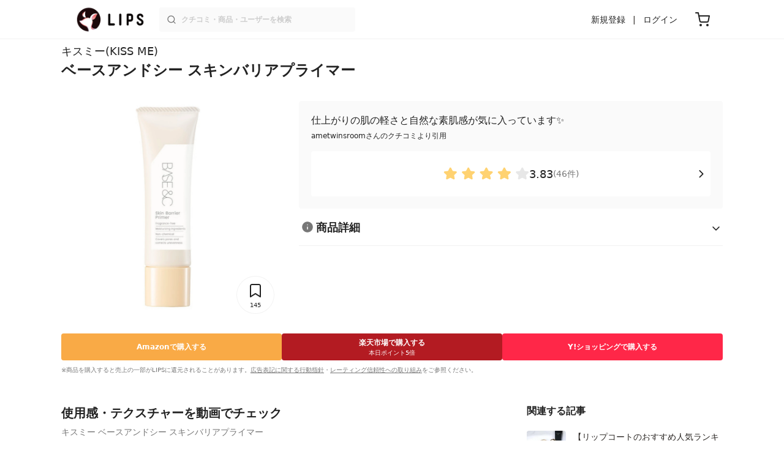

--- FILE ---
content_type: text/html; charset=utf-8
request_url: https://lipscosme.com/products/457769
body_size: 35297
content:
<!DOCTYPE html><html><head prefix="og: http://ogp.me/ns# fb: http://ogp.me/ns/fb# article: http://ogp.me/ns/article#"><meta content="790c7f2687079365e66ebf5bc52b3fa9" name="p:domain_verify" /><script>
  (function(h,o,u,n,d) {
    h=h[d]=h[d]||{q:[],onReady:function(c){h.q.push(c)}}
    d=o.createElement(u);d.async=1;d.src=n
    n=o.getElementsByTagName(u)[0];n.parentNode.insertBefore(d,n)
  })(window,document,'script','https://www.datadoghq-browser-agent.com/us1/v5/datadog-rum.js','DD_RUM')
  window.DD_RUM.onReady(function() {
    window.DD_RUM.init({
      clientToken: 'pubac62a82b710328fd9ab315154a8974fd',
      applicationId: 'bd94e40e-cef9-4b99-8856-915e43802aa2',
      // `site` refers to the Datadog site parameter of your organization
      // see https://docs.datadoghq.com/getting_started/site/
      site: 'datadoghq.com',
      service: 'lips-frontend',
      env: 'production',
      // Specify a version number to identify the deployed version of your application in Datadog
      // version: '1.0.0',
      sessionSampleRate: 0.5,
      sessionReplaySampleRate: 0,
      trackUserInteractions: true,
      trackResources: true,
      trackLongTasks: true,
      defaultPrivacyLevel: 'mask-user-input',
    });
  })
</script>
<script defer src='https://static.cloudflareinsights.com/beacon.min.js' data-cf-beacon='{"token": "2107537f1ed74003b3224d5e22f9d210"}'></script>
<link href="https://cdn.lipscosme.com" rel="preconnect" /><link href="https://cloudflare.lipscosme.com" rel="preconnect" /><link href="https://www.googletagmanager.com" rel="preconnect" /><meta charset="UTF-8">
<title>【試してみた】キスミー　ベースアンドシー スキンバリアプライマーのリアルな口コミ・レビュー | LIPS</title>
<meta name="description" content="「キスミー　ベースアンドシー スキンバリアプライマー」のリアルなクチコミが46件！国内最大コスメアプリLIPSで評判をチェック。カラーバリエーション・価格・使用感などの情報をはじめ、関連商品の情報や口コミも豊富に掲載！">
<link rel="canonical" href="https://lipscosme.com/products/457769">
<meta property="og:title" content="【試してみた】キスミー　ベースアンドシー スキンバリアプライマーのリアルな口コミ・レビュー">
<meta property="og:description" content="「キスミー　ベースアンドシー スキンバリアプライマー」のリアルなクチコミが46件！国内最大コスメアプリLIPSで評判をチェック。カラーバリエーション・価格・使用感などの情報をはじめ、関連商品の情報や口コミも豊富に掲載！">
<meta property="og:type" content="article">
<meta property="og:url" content="https://lipscosme.com/products/457769">
<meta property="og:image" content="https://cloudflare.lipscosme.com/api/og/products/457769?og=1">
<meta property="og:site_name" content="LIPS">
<meta name="twitter:card" content="summary_large_image">
<meta name="twitter:site" content="@lipsjp">
<meta property="fb:app_id" content="1231265256934025">
<meta name="locale" content="ja_JP">
<meta name="viewport" content="width=device-width,initial-scale=1.0,minimum-scale=1.0,maximum-scale=1.0,user-scalable=0">
<meta name="format-detection" content="telephone=no">
<meta name="thumbnail" content="https://cloudflare.lipscosme.com/image/92437cbafb8d47256bb4ab9a-1624959689.png?auto=avif%2Cwebp&amp;fio=1&amp;orient=1&amp;width=1424">
<meta name="robots" content="max-image-preview:large"><meta name="csrf-param" content="authenticity_token" />
<meta name="csrf-token" content="tys_0ArY8bvhFzXOLQ3RMF2HT1gHNdtxBUU9k0yxpP5-oyGAQ1oQilcwrv_BAM2PJ2_XOgrP8oqHUK3F1goZSA" /><meta content="IE=edge" http-equiv="X-UA-Compatible" /><link rel="apple-touch-icon" sizes="180x180" href="https://cdn.lipscosme.com/assets/favicon/apple-touch-icon-3de9c502eee27a5326b62125f9e8ed8d19460139004d42dc58602d6a6dc54bf4.png">
<link rel="icon" href="https://cdn.lipscosme.com/assets/favicon/favicon-05d5f7b78d69bdb2c7e1a2cad4080f10fff67470a5a595327b4875af980b62f1.ico">
<meta name="theme-color" content="#ffffff"><script>window.ENV = "production"
window.isLoggedIn = false
window.lipsSearchProductEndPoint = window.location.protocol + "//" + window.location.hostname + (window.location.port.length > 0 ? ":" + window.location.port : "") + "/products/index_js"</script><link rel="stylesheet" href="https://cdn.lipscosme.com/assets/application_base-cbde3424f8ea45a1da3695d43e1dd85434f12d0a6bba91d2f77eb782172e01da.css" data-turbolinks-track="true" /><link rel="stylesheet" href="https://cdn.lipscosme.com/assets/application_products-69246238edab3e4067522c6743eb479616d9ca817185ff289405156b7a027a0a.css" data-turbolinks-track="true" /><link rel="stylesheet" href="https://cdn.lipscosme.com/assets/application_products-69246238edab3e4067522c6743eb479616d9ca817185ff289405156b7a027a0a.css" data-turbolinks-track="true" /><script src="https://cdn.lipscosme.com/assets/application-910aa6e9f6402115f66e8c996441c33a6197d8c7a3a4d722cb77ee4c0846024c.js" data-turbolinks-track="true" defer="defer"></script><script>window.dataLayer = window.dataLayer || [];
dataLayer.push({
    'uid': "",
    'controller': "products",
    'route': "products#show",
    'author_id': "",
    'requested_by_lipsapp_webview': "false",
  });
dataLayer.push({"category_id":"81","large_category_id":"79","medium_category_id":"81","price_range":"petit","brand_id":"784"});

dataLayer.push({ ecommerce: null });
var ecommerce_data_layers = [];
for (var i = 0; i < ecommerce_data_layers.length; ++i) {
  dataLayer.push(ecommerce_data_layers[i]);
  if (window.AndroidEcommerceDataPostMessageHandler) {
    // for Android
    window.AndroidEcommerceDataPostMessageHandler.postMessage(JSON.stringify(ecommerce_data_layers[i]));
  } else if (window.webkit && window.webkit.messageHandlers && window.webkit.messageHandlers.iosEcommerceDataPostMessageHandler) {
    // for iOS
    window.webkit.messageHandlers.iosEcommerceDataPostMessageHandler.postMessage(ecommerce_data_layers[i]);
  }
}</script>  <!-- Optimize Next -->
  <script>(function(p,r,o,j,e,c,t,g){
  p['_'+t]={};g=r.createElement('script');g.src='https://www.googletagmanager.com/gtm.js?id=GTM-'+t;r[o].prepend(g);
  g=r.createElement('style');g.innerText='.'+e+t+'{visibility:hidden!important}';r[o].prepend(g);
  r[o][j].add(e+t);setTimeout(function(){if(r[o][j].contains(e+t)){r[o][j].remove(e+t);p['_'+t]=0}},c)
  })(window,document,'documentElement','classList','loading',2000,'W42ZZ8H9')</script>
  <!-- End Optimize Next -->
<!-- Google Tag Manager -->
<script>(function(w,d,s,l,i){w[l]=w[l]||[];w[l].push({'gtm.start':
new Date().getTime(),event:'gtm.js'});var f=d.getElementsByTagName(s)[0],
j=d.createElement(s),dl=l!='dataLayer'?'&l='+l:'';j.async=true;j.src=
'https://www.googletagmanager.com/gtm.js?id='+i+dl;f.parentNode.insertBefore(j,f);
})(window,document,'script','dataLayer','GTM-WG2P8D3');</script>
<!-- End Google Tag Manager -->
  <script type="module">
    import {getCLS, getFID, getLCP, getTTFB, getFCP} from 'https://unpkg.com/web-vitals@0.2.4/dist/web-vitals.es5.min.js?module';
    (function(i,s,o,g,r,a,m){i['GoogleAnalyticsObject']=r;i[r]=i[r]||function(){
    (i[r].q=i[r].q||[]).push(arguments)},i[r].l=1*new Date();a=s.createElement(o),
    m=s.getElementsByTagName(o)[0];a.async=1;a.src=g;m.parentNode.insertBefore(a,m)
    })(window,document,'script','https://www.google-analytics.com/analytics.js','ga');
    ga('create', 'UA-88052714-1', 'auto', {'useAmpClientId': true});
    ga(function (tracker) {
        const clientId = tracker.get('clientId');
        $('.ga-client-id').val(clientId);
    });
    function sendToGoogleAnalytics({name, delta, id}) {
      if (name === 'LCP') { ga('set', 'dimension10', String(Math.floor(delta/100)*100) + '~' + String(Math.floor(delta/100)*100+100)); }
      ga('send', 'event', {
        eventCategory: 'Web Vitals',
        eventAction: name,
        // For CLS the value is first multiplied by 1000 for greater precision
        eventValue: Math.round(name === 'CLS' ? delta * 1000 : delta),
        // page load 単位で発行される id でまとめて指標を計測
        eventLabel: id,
        // 直帰率への影響を回避
        nonInteraction: true,
      });
    }
    getCLS(sendToGoogleAnalytics);
    getFID(sendToGoogleAnalytics);
    getLCP(sendToGoogleAnalytics);
    getTTFB(sendToGoogleAnalytics);
    getFCP(sendToGoogleAnalytics);
  </script>
<!-- Meta Pixel Code -->
<script>
  !function(f,b,e,v,n,t,s)
  {if(f.fbq)return;n=f.fbq=function(){n.callMethod?
  n.callMethod.apply(n,arguments):n.queue.push(arguments)};
  if(!f._fbq)f._fbq=n;n.push=n;n.loaded=!0;n.version='2.0';
  n.queue=[];t=b.createElement(e);t.async=!0;
  t.src=v;s=b.getElementsByTagName(e)[0];
  s.parentNode.insertBefore(t,s)}(window, document,'script',
  'https://connect.facebook.net/en_US/fbevents.js');
  fbq('init', '2109479859070147');
  fbq('track', 'PageView');
</script>
<noscript>
  <img height="1" width="1" style="display:none"
  src="https://www.facebook.com/tr?id=2109479859070147&ev=PageView&noscript=1"
  />
</noscript>
<!-- End Meta Pixel Code -->
</head><body data-device-uid="Ss2-qTiprfiYsuZpiXBgsA" data-env="production" data-js-include="lips-web products-show product-patterns-select-modal product-commerce-sku-select-modal product-purchase-event commerce-loading earned-point-breakdown-modal auto-play-movie hover-auto-play-movie product-elements open-product-buttons open-product-spec-table  lips-modal" data-vimp="1"><!-- Google Tag Manager (noscript) -->
<noscript><iframe src="https://www.googletagmanager.com/ns.html?id=GTM-WG2P8D3"
height="0" width="0" style="display:none;visibility:hidden"></iframe></noscript>
<!-- End Google Tag Manager (noscript) -->
<header class="header" id="header"><div class="open-app-banner visible-for-mobile" id="fixed-banner"><img class="open-app-banner__app-icon" alt="LIPS App icon" src="https://cdn.lipscosme.com/assets/appicon_2022-2004254a6b8d10d9b4735967cea9de07bd5290cdeede74e63bed9ca6a1dcc030.png" /><p class="open-app-banner__app-txt"><span class="open-app-banner__app-txt-title">LIPS 1000万人が選ぶNo.1コスメアプリ</span><span class="open-app-banner__app-txt-subtitle">GooglePlayストア(無料)</span></p><a class="open-app-banner__download-btn" href="https://lipsapp.onelink.me/dKgM?pid=LIPSWEB&amp;c=header&amp;deep_link_value=https%3A%2F%2Flipscosme.com%2Fproducts%2F457769&amp;af_dp=lipsapplink%3A%2F%2Flipscosme.com%2F&amp;af_android_url=https%3A%2F%2Fapp.appsflyer.com%2Fcom.lipscosme.lips%3Fpid%3DLIPSWEB%26af_adset%3Dproducts_show%26af_ad%3D457769%26c%3Dheader&amp;af_ios_url=https%3A%2F%2Fapp.appsflyer.com%2Fid1182886549%3Fpid%3DLIPSWEB%26af_adset%3Dproducts_show%26af_ad%3D457769%26c%3Dheader&amp;af_web_dp=https%3A%2F%2Flipscosme.com%2Fproducts%2F457769&amp;af_og_title=%E4%BB%8A%E8%A6%8B%E3%81%A6%E3%81%84%E3%81%9F%E3%83%9A%E3%83%BC%E3%82%B8%E3%82%92LIPS%E3%82%A2%E3%83%97%E3%83%AA%E3%81%A7%E8%A6%8B%E3%82%8B%E3%81%93%E3%81%A8%E3%81%8C%E3%81%A7%E3%81%8D%E3%81%BE%E3%81%99%E2%99%AB&amp;af_og_description=%E3%82%A2%E3%83%97%E3%83%AA%E3%81%AA%E3%82%89%E3%81%84%E3%81%84%E3%81%AD%E3%82%84%E4%BF%9D%E5%AD%98%E3%80%81%E3%82%B3%E3%83%A1%E3%83%B3%E3%83%88%E6%A9%9F%E8%83%BD%E3%81%8C%E3%83%AD%E3%82%B0%E3%82%A4%E3%83%B3%E7%84%A1%E3%81%97%E3%81%A7%E4%BD%BF%E3%81%88%E3%81%BE%E3%81%99&amp;af_og_image=https%3A%2F%2Fcdn.lipscosme.com%2Fassets%2Fdynamic_link%2Fsocial_image_2022-5e70145987b91904b2cc19680486c1f47e61f5cfa59f3133e744b43d66fbf6aa.png">アプリで開く</a></div><div class="header__container visible-for-mobile"><div class="header__left-icons-container"><a class="LipsModal__openModal header__hamburger-link gt-header__hamburger-link" data-open-modal-class="sidebar" href="javascript:void(0)"><img alt="Hamburger menu" width="20" height="20" src="https://cdn.lipscosme.com/assets/feather/menu-bbca2505f3d5fba7ca49f3fb6e69b2641341c7142ffce151963fee05b02d63ce.svg" /></a></div><div class="header-logo"><a class="header-logo__link" href="/"><div class="header-logo__inner"><img class="header-logo__icon" alt="LIPS[リップス] - コスメのクチコミ検索アプリ" width="360" height="144" loading="lazy" src="https://cdn.lipscosme.com/assets/lips_logo_full_2022-bc7b4bc9dd66035bc5696b0d16bc3d38a7be357186656c039e68cc4cf21ae675.png" /></div></a></div><div class="header__right-icons-container"><img class="header__search-link-image open-search-modal" alt="検索する" width="20" height="20" src="https://cdn.lipscosme.com/assets/feather/search-6615d21f11b72751c746a03e85818e99192d1d4c4fe6debd84f5a377cc3f7c1a.svg" /><a class="header-cart-button visible-for-mobile" href="https://lipscosme.com/commerce/carts"><img alt="カートを見る" width="24" height="24" src="https://cdn.lipscosme.com/assets/feather/cart-1ec49c8d53c1bc0054d2babc4e267c02d55ead0a2fb409c9b57fc2502cc2c187.svg" /></a></div></div><div class="header__container visible-for-pc"><div class="header-logo"><a class="header-logo__link" href="/"><div class="header-logo__inner"><img class="header-logo__icon" alt="LIPS[リップス] - コスメのクチコミ検索アプリ" width="360" height="144" loading="lazy" src="https://cdn.lipscosme.com/assets/lips_logo_full_2022-bc7b4bc9dd66035bc5696b0d16bc3d38a7be357186656c039e68cc4cf21ae675.png" /></div></a></div><div class="header__global-search"><form class="header__global-search-form" onsubmit="onSearchFire();" action="https://lipscosme.com/posts/search" accept-charset="UTF-8" method="get"><input type="text" name="text" id="header-search-box-pc" placeholder="クチコミ・商品・ユーザーを検索" autocomplete="off" required="required" class="header__global-search-input" /></form><div class="header__global-search-menu" id="header-search-box-pc-result"><div class="header__global-search-menu-suggestion-bottom"><ul class="header__global-search-menu-suggestion-bottom" id="header__global-search-menu-suggestion"></ul></div><div class="header__global-search-menu-trend-word"><div class="header__global-search-menu-trend-word-heading">トレンドワード</div><a class="header__global-search-menu-trend-word-link" href="https://lipscosme.com/posts/search?text=ガラス玉肌"><div class="header__global-search-menu-trend-word-item"><div class="header__global-search-menu-trend-word-item-content"><div class="header__global-search-menu-trend-word-item-content-center"><div class="header__global-search-menu-trend-word-item-content-center-top">ガラス玉肌</div><div class="header__global-search-menu-trend-word-item-content-center-bottom">191件投稿</div></div></div><div class="header__global-search-menu-trend-word-item-post-images"><img class="header__global-search-menu-trend-word-item-post-images-image" src="https://cloudflare.lipscosme.com/image/2025-10-29-ed36dcc60227416607cacb29.png?auto=avif%2Cwebp&amp;fio=1&amp;orient=1&amp;width=430" /><img class="header__global-search-menu-trend-word-item-post-images-image" src="https://cloudflare.lipscosme.com/image/2025-10-29-fddec85dda34fae8413dd18f.png?auto=avif%2Cwebp&amp;fio=1&amp;orient=1&amp;width=430" /><img class="header__global-search-menu-trend-word-item-post-images-image" src="https://cloudflare.lipscosme.com/image/2025-10-29-2f8f6db90f5ba0d1c939249a.png?auto=avif%2Cwebp&amp;fio=1&amp;orient=1&amp;width=430" /><img class="header__global-search-menu-trend-word-item-post-images-image" src="https://cloudflare.lipscosme.com/image/2025-11-01-17bb638cc3339cc3acb14a5b.png?auto=avif%2Cwebp&amp;fio=1&amp;orient=1&amp;width=430" /></div></div></a><a class="header__global-search-menu-trend-word-link" href="https://lipscosme.com/posts/search?text=シルキークッション"><div class="header__global-search-menu-trend-word-item"><div class="header__global-search-menu-trend-word-item-content"><div class="header__global-search-menu-trend-word-item-content-center"><div class="header__global-search-menu-trend-word-item-content-center-top">シルキークッション</div><div class="header__global-search-menu-trend-word-item-content-center-bottom">54件投稿</div></div></div><div class="header__global-search-menu-trend-word-item-post-images"><img class="header__global-search-menu-trend-word-item-post-images-image" src="https://cloudflare.lipscosme.com/image/2025-10-29-ed36dcc60227416607cacb29.png?auto=avif%2Cwebp&amp;fio=1&amp;orient=1&amp;width=430" /><img class="header__global-search-menu-trend-word-item-post-images-image" src="https://cloudflare.lipscosme.com/image/2025-10-29-fddec85dda34fae8413dd18f.png?auto=avif%2Cwebp&amp;fio=1&amp;orient=1&amp;width=430" /><img class="header__global-search-menu-trend-word-item-post-images-image" src="https://cloudflare.lipscosme.com/image/2025-10-29-2f8f6db90f5ba0d1c939249a.png?auto=avif%2Cwebp&amp;fio=1&amp;orient=1&amp;width=430" /><img class="header__global-search-menu-trend-word-item-post-images-image" src="https://cloudflare.lipscosme.com/image/2025-11-01-17bb638cc3339cc3acb14a5b.png?auto=avif%2Cwebp&amp;fio=1&amp;orient=1&amp;width=430" /></div></div></a><a class="header__global-search-menu-trend-word-link" href="https://lipscosme.com/posts/search?text=バイオリップ"><div class="header__global-search-menu-trend-word-item"><div class="header__global-search-menu-trend-word-item-content"><div class="header__global-search-menu-trend-word-item-content-center"><div class="header__global-search-menu-trend-word-item-content-center-top">バイオリップ</div><div class="header__global-search-menu-trend-word-item-content-center-bottom">82件投稿</div></div></div><div class="header__global-search-menu-trend-word-item-post-images"><img class="header__global-search-menu-trend-word-item-post-images-image" src="https://cloudflare.lipscosme.com/image/2025-10-29-ed36dcc60227416607cacb29.png?auto=avif%2Cwebp&amp;fio=1&amp;orient=1&amp;width=430" /><img class="header__global-search-menu-trend-word-item-post-images-image" src="https://cloudflare.lipscosme.com/image/2025-10-29-fddec85dda34fae8413dd18f.png?auto=avif%2Cwebp&amp;fio=1&amp;orient=1&amp;width=430" /><img class="header__global-search-menu-trend-word-item-post-images-image" src="https://cloudflare.lipscosme.com/image/2025-10-29-2f8f6db90f5ba0d1c939249a.png?auto=avif%2Cwebp&amp;fio=1&amp;orient=1&amp;width=430" /><img class="header__global-search-menu-trend-word-item-post-images-image" src="https://cloudflare.lipscosme.com/image/2025-11-01-17bb638cc3339cc3acb14a5b.png?auto=avif%2Cwebp&amp;fio=1&amp;orient=1&amp;width=430" /></div></div></a></div></div></div><div class="header__sign visible-for-pc"><ul class="header__sign-list"><li class="header__sign-item"><a class="header__signup" href="https://lipscosme.com/users/sign_up">新規登録</a></li><li class="header__sign-item"><a class="header__signin" href="https://lipscosme.com/users/sign_in">ログイン</a></li></ul></div><a class="header-cart-button visible-for-pc" href="https://lipscosme.com/commerce/carts"><img alt="カートを見る" width="24" height="24" src="https://cdn.lipscosme.com/assets/feather/cart-1ec49c8d53c1bc0054d2babc4e267c02d55ead0a2fb409c9b57fc2502cc2c187.svg" /></a></div></header><script>const CONSIDER_PATH_PATTERN =  /\/(products|posts|users|articles)\/search/;

function onSearchFire() {
  const pathname = location.pathname;
  const match = pathname.match(CONSIDER_PATH_PATTERN);
  if (match && match.length === 2) {
    const category = match[1];
    const text = document.getElementById('header-search-box-pc').value;
    window.loggerService.fireEvent({
      url: '/api/logs/beacon_event',
      params: {
        name: 'search_log_event_web',
        params: {
          id: 0,
          text: text,
          experiment_key: category
        }
      }
    });
  }
  return true;
}</script><nav class="sidebar LipsModal LipsModal__from-left" id="sidebar"><div class="sidebar__body"><div class="sidebar__app-banner"><img class="sidebar__app-icon" alt="LIPS App icon" src="https://cdn.lipscosme.com/assets/appicon_2022-2004254a6b8d10d9b4735967cea9de07bd5290cdeede74e63bed9ca6a1dcc030.png" /><p class="sidebar__app-txt"><span class="sidebar__app-txt-title">LIPS</span><span class="sidebar__app-txt-subtitle">GooglePlayストア(無料)</span></p><a class="sidebar__download-btn" href="https://lipsapp.onelink.me/dKgM?pid=LIPSWEB&amp;c=hamburger&amp;deep_link_value=https%3A%2F%2Flipscosme.com%2Fproducts%2F457769&amp;af_dp=lipsapplink%3A%2F%2Flipscosme.com%2F&amp;af_android_url=https%3A%2F%2Fapp.appsflyer.com%2Fcom.lipscosme.lips%3Fpid%3DLIPSWEB%26af_adset%3Dproducts_show%26af_ad%3D457769%26c%3Dhamburger&amp;af_ios_url=https%3A%2F%2Fapp.appsflyer.com%2Fid1182886549%3Fpid%3DLIPSWEB%26af_adset%3Dproducts_show%26af_ad%3D457769%26c%3Dhamburger&amp;af_web_dp=https%3A%2F%2Flipscosme.com%2Fproducts%2F457769&amp;af_og_title=%E4%BB%8A%E8%A6%8B%E3%81%A6%E3%81%84%E3%81%9F%E3%83%9A%E3%83%BC%E3%82%B8%E3%82%92LIPS%E3%82%A2%E3%83%97%E3%83%AA%E3%81%A7%E8%A6%8B%E3%82%8B%E3%81%93%E3%81%A8%E3%81%8C%E3%81%A7%E3%81%8D%E3%81%BE%E3%81%99%E2%99%AB&amp;af_og_description=%E3%82%A2%E3%83%97%E3%83%AA%E3%81%AA%E3%82%89%E3%81%84%E3%81%84%E3%81%AD%E3%82%84%E4%BF%9D%E5%AD%98%E3%80%81%E3%82%B3%E3%83%A1%E3%83%B3%E3%83%88%E6%A9%9F%E8%83%BD%E3%81%8C%E3%83%AD%E3%82%B0%E3%82%A4%E3%83%B3%E7%84%A1%E3%81%97%E3%81%A7%E4%BD%BF%E3%81%88%E3%81%BE%E3%81%99&amp;af_og_image=https%3A%2F%2Fcdn.lipscosme.com%2Fassets%2Fdynamic_link%2Fsocial_image_2022-5e70145987b91904b2cc19680486c1f47e61f5cfa59f3133e744b43d66fbf6aa.png">アプリで開く</a></div><div class="sidebar__menu-container"><div class="sidebar__login"><div class="sidebar__login-title">ログインして便利に使おう！</div><a class="sidebar__login-button" href="https://lipscosme.com/users/sign_in">ログイン</a><a class="sidebar__login-link" href="https://lipscosme.com/users/sign_up">無料会員登録はこちら</a></div><div class="sidebar__section-title">閲覧履歴<a class="sidebar__section-title-link" href="https://lipscosme.com/browsing_histories">履歴一覧</a></div><div class="sidebar__browsing-history"><div class="sidebar__browsing-history-thumb"><a href="https://lipscosme.com/products/457769"><img class="sidebar__browsing-history-thumb" alt="ベースアンドシー スキンバリアプライマー" src="https://cloudflare.lipscosme.com/image/92437cbafb8d47256bb4ab9a-1624959689.png?auto=avif%2Cwebp&amp;bg-color=FFFFFF&amp;canvas=120%2C120&amp;fio=1&amp;fit=bounds&amp;height=120&amp;orient=1&amp;width=120" /></a></div></div><div class="sidebar__section-title">コンテンツを探す</div><ul class="sidebar__main-list"><li class="sidebar__main-item"><a class="sidebar__main-link" href="https://lips-shopping.com">LIPS SHOPPING</a></li><li class="sidebar__main-item"><a class="sidebar__main-link" href="https://lipscosme.com/categories">カテゴリから探す</a></li><li class="sidebar__main-item"><a class="sidebar__main-link" href="https://lipscosme.com/brands">ブランドから探す</a></li><li class="sidebar__main-item"><a class="sidebar__main-link" href="https://lipscosme.com/rankings">ランキングから探す</a></li><li class="sidebar__main-item"><a class="sidebar__main-link" href="https://lipscosme.com/products">商品から探す</a></li><li class="sidebar__main-item"><a class="sidebar__main-link" href="https://lipscosme.com/posts">人気のクチコミを見る</a></li><li class="sidebar__main-item"><a class="sidebar__main-link" href="https://lipscosme.com/posts?sort=latest">新着のクチコミを見る</a></li><li class="sidebar__main-item"><a class="sidebar__main-link" href="https://lipscosme.com/tags">タグから探す</a></li><li class="sidebar__main-item"><a class="sidebar__main-link" href="https://lipscosme.com/themes">テーマから探す</a></li><li class="sidebar__main-item"><a class="sidebar__main-link" href="https://lipscosme.com/articles">記事から探す</a></li><li class="sidebar__main-item"><a class="sidebar__main-link" href="https://lipscosme.com/shops">取扱店舗を探す</a></li><li class="sidebar__main-item"><a class="sidebar__main-link" href="https://lipscosme.com/nail_designs">ネイルデザイン</a></li><li class="sidebar__main-item"><a class="sidebar__main-link" href="https://lipscosme.com/bestcosme">ベストコスメ</a></li><li class="sidebar__main-item"><a class="sidebar__main-link" href="https://lipscosme.com/monthly_trends">月間トレンド賞</a></li><li class="sidebar__main-item"><a class="sidebar__main-link" href="https://lipscosme.com/christmas_coffret">クリスマスコフレ2025</a></li></ul><div class="sidebar__section-title">その他</div><ul class="sidebar__main-list"><li class="sidebar__main-item"><a class="sidebar__main-link" href="https://lipscosme.com/our_company">運営会社</a></li><li class="sidebar__main-item"><a class="sidebar__main-link" href="https://lipscosme.com/inquiries/new">お問い合わせ</a></li></ul></div></div></nav><script>fbq('track', 'ViewContent');</script><div style="position: relative;"><div class="AdSlot__pureAds visible-for-mobile" id="adslot-1558064760004-0" style="z-index: 10; position: relative; width: 100%; top: 1px;"><div id="div-gpt-ad-1558064760004-0"></div></div></div><div class="product-show gt-product-show main-row"><div class="product-show-inner gt-product-show-inner"><div class="product-show-inner__top"><div class="product-show-inner__horizontal-container"><div class="product-show-inner__horizontal-container__tag-container"><div class="BrandTags"><div class="BrandTags__tag">プチプラ</div></div></div><time class="product-contents__update-time update-time" datetime="2024-07-14 22:12:22 +0900">更新日時： 2024.7.14</time></div><div class="product-show-inner__heading"><h1 class="product-show-inner__heading__title"><a class="product-show-inner__heading__brand gt-brand-name" href="/brands/784">キスミー(KISS ME)</a>ベースアンドシー スキンバリアプライマー</h1><button class="product-show-inner__heading__openSpecModal">商品詳細</button></div></div><div class="product-show-inner__bottom"><div class="product-show-inner__images"><div class="product-show-image splide"><div class="splide__track"><ul class="product-show-image__list splide__list"><li class="product-show-image__item splide__slide"><figure class="product-show-image__figure"><link as="image" href="https://cloudflare.lipscosme.com/image/92437cbafb8d47256bb4ab9a-1624959689.png?auto=avif%2Cwebp&amp;fio=1&amp;orient=1&amp;width=430" rel="preload" /><img class="product-show-image__image" alt="ベースアンドシー スキンバリアプライマー キスミー" src="https://cloudflare.lipscosme.com/image/92437cbafb8d47256bb4ab9a-1624959689.png?auto=avif%2Cwebp&amp;fio=1&amp;orient=1&amp;width=1424" /></figure></li></ul></div><div class="product-show-inner__clip"><button class="clip-button ClipButton" clippable_id="457769" clippable_type="Product" data-clip-count="145">145</button></div></div></div><div class="product-show-inner__buttons"><div class="ProductReferencePrice visible-for-mobile"><div class="ProductReferencePrice__price"><span class="ProductReferencePrice__price--yen">¥</span><span class="ProductReferencePrice__price--amount">1,760</span></div><span class="ProductReferencePrice__text">税込</span><span class="ProductReferencePrice__text">(参考価格)</span></div><div class="product-show-inner__buttons-external"><div class="ProductButtons"><div class="ProductButtons__container"><a class="ProductButtons__purchase gt-ProductButtons__purchase amazon   open" data-product-id="457769" target="_blank" rel="sponsored noopener" href="https://www.amazon.co.jp/gp/search/ref=as_li_qf_sp_sr_tl?ie=UTF8&amp;tag=lips01-22&amp;keywords=%E3%82%AD%E3%82%B9%E3%83%9F%E3%83%BC+%E3%83%99%E3%83%BC%E3%82%B9%E3%82%A2%E3%83%B3%E3%83%89%E3%82%B7%E3%83%BC+%E3%82%B9%E3%82%AD%E3%83%B3%E3%83%90%E3%83%AA%E3%82%A2%E3%83%97%E3%83%A9%E3%82%A4%E3%83%9E%E3%83%BC&amp;index=aps&amp;camp=247&amp;creative=1211&amp;linkCode=ur2&amp;linkId=8beb3084738d054ab842c85cd6b67414"><div class="ProductButtons__cta">Amazon<span class="visible-for-pc">で購入する</span></div></a><a class="ProductButtons__purchase gt-ProductButtons__purchase rakuten attention_exist  open" data-product-id="457769" target="_blank" rel="sponsored noopener" href="https://hb.afl.rakuten.co.jp/ichiba/1979f725.1e27b280.1979f726.b86f4506/?pc=https%3A%2F%2Fsearch.rakuten.co.jp%2Fsearch%2Fmall%2F%E3%82%AD%E3%82%B9%E3%83%9F%E3%83%BC+%E3%83%99%E3%83%BC%E3%82%B9%E3%82%A2%E3%83%B3%E3%83%89%E3%82%B7%E3%83%BC+%E3%82%B9%E3%82%AD%E3%83%B3%E3%83%90%E3%83%AA%E3%82%A2%E3%83%97%E3%83%A9%E3%82%A4%E3%83%9E%E3%83%BC%2F&amp;m=https%3A%2F%2Fsearch.rakuten.co.jp%2Fsearch%2Fmall%2F%E3%82%AD%E3%82%B9%E3%83%9F%E3%83%BC+%E3%83%99%E3%83%BC%E3%82%B9%E3%82%A2%E3%83%B3%E3%83%89%E3%82%B7%E3%83%BC+%E3%82%B9%E3%82%AD%E3%83%B3%E3%83%90%E3%83%AA%E3%82%A2%E3%83%97%E3%83%A9%E3%82%A4%E3%83%9E%E3%83%BC%2F"><div class="ProductButtons__cta">楽天市場<span class="visible-for-pc">で購入する</span></div><span class="ProductButtons__attention rakuten ">本日ポイント5倍</span></a><a class="ProductButtons__purchase gt-ProductButtons__purchase yahoo   open" data-product-id="457769" target="_blank" rel="sponsored noopener" href="http://ck.jp.ap.valuecommerce.com/servlet/referral?sid=3475824&amp;pid=886024224&amp;vc_url=https%3A%2F%2Fshopping.yahoo.co.jp%2Fsearch%3Fp%3D%E3%82%AD%E3%82%B9%E3%83%9F%E3%83%BC+%E3%83%99%E3%83%BC%E3%82%B9%E3%82%A2%E3%83%B3%E3%83%89%E3%82%B7%E3%83%BC+%E3%82%B9%E3%82%AD%E3%83%B3%E3%83%90%E3%83%AA%E3%82%A2%E3%83%97%E3%83%A9%E3%82%A4%E3%83%9E%E3%83%BC"><div class="ProductButtons__cta">Y!ショッピング<span class="visible-for-pc">で購入する</span></div></a></div><div class="ProductButtons__disclaimer"><p class="StealthMarketingDisclaimer" data-nosnippet="">※商品を購入すると売上の一部がLIPSに還元されることがあります。<a class="StealthMarketingDisclaimer__link" href="/promotion_policy">広告表記に関する行動指針</a>・<a class="StealthMarketingDisclaimer__link" href="/product_ratings">レーティング信頼性への取り組み</a>をご参照ください。</p></div></div></div></div><div class="product-show-inner__review"><div class="ProductLinkToReview"><div class="ProductLinkToReview__catchword"><p class="ProductLinkToReview__catchword__content"><strong class="ProductLinkToReview__catchword__content--txt">仕上がりの肌の軽さと自然な素肌感が気に入っています✨</strong><spna class="ProductLinkToReview__catchword__content--user">ametwinsroomさんのクチコミより引用</spna></p></div><a class="ProductLinkToReview__link gt-product-link-to-review__link" href="/products/457769/review"><div class="ProductLinkToReview__rate"><img alt="評価 ： VeryGood" class="ProductLinkToReview__rate__star" src="https://cdn.lipscosme.com/assets/star/rating_4_0-29bcf22b86b4331afa932533cd9e9e835a03c0560bb88b2abe32e5c8dc7253ba.png" /><span class="ProductLinkToReview__rate__num">3.83</span><span class="ProductLinkToReview__rate__count">(46件)</span></div></a></div></div><div class="product-show-inner__product_info" id="accordion"><div class="product-spec accordion-item sp_modal hide_modal" id="productSpec"><img class="product-spec__close" alt="閉じる" loading="lazy" src="https://cdn.lipscosme.com/assets/close-circle-fc8aaf49a3c6e7fbffb64f54ba58023d5ba6145c951a4625570c97840358a5d0.svg" /><h2 class="product-spec__title accordion-header sp_modal"><a class="product-spec__toggle-title collapsed" data-bs-toggle="collapse" href="#product-spec__id">商品詳細</a><span class="product-spec__sub-title sp_modal">キスミー ベースアンドシー スキンバリアプライマー</span></h2><div class="product-spec__container accordion-body sp_modal accordion-collapse collapse" data-bs-parent="#accordion" id="product-spec__id"><div class="product-spec__table"><dl class="product-spec__list"><dt class="product-spec__term">ブランド名</dt><dd class="product-spec__description"><a class="product-spec__link" href="/brands/784">キスミー(KISS ME)</a></dd></dl><dl class="product-spec__list"><dt class="product-spec__term">容量・参考価格</dt><dd class="product-spec__description"><ul class="product-spec__size_price_list"><li class="product-spec__size_price_item"> 30g: 1,760円</li></ul>(編集部調べ)</dd></dl><dl class="product-spec__list"><dt class="product-spec__term">商品説明</dt><dd class="product-spec__description">ゆらぎ肌※１にも。肌なじみよく均一に密着しなめらかな毛穴レス肌※２をつくる化粧下地。

※1　季節変化やマスクの外的要因による皮脂分泌などでメイク崩れしやすい状態
※2　メイクアップ効果
ＳＰＦ２６　ＰＡ＋＋</dd></dl><dl class="product-spec__list"><dt class="product-spec__term">メーカー名</dt><dd class="product-spec__description">伊勢半	</dd></dl><dl class="product-spec__list"><dt class="product-spec__term">発売日</dt><dd class="product-spec__description">2021/7/12</dd></dl><dl class="product-spec__list"><dt class="product-spec__term">カテゴリ</dt><dd class="product-spec__description"><a class="product-spec__link" style="display: inline-block;" href="/brands/784/categories/79">ベースメイク</a> &gt; <a class="product-spec__link" style="display: inline-block;" href="/brands/784/categories/81">化粧下地</a><br /></dd></dl></div></div></div></div></div></div><div class="AdSlot__pureAds visible-for-mobile" id="adslot-1558065185064-0"><div class="lips_sp_products_rectangle lips_sp_products_rectangle_1" id="div-gpt-ad-1558065185064-0"></div></div><div class="flex-row"><div id="main-col"><div class="product-show__tab-menu"><div class="ProductTabMenu"><ul class="ProductTabMenu__list"><li class="ProductTabMenu__item gt-ProductTabMenu__item"><a class="ProductTabMenu__link active gt-ProductTabMenu__link" href="/products/457769">TOP</a></li><li class="ProductTabMenu__item gt-ProductTabMenu__item"><a class="ProductTabMenu__link  gt-ProductTabMenu__link" href="/products/457769/review">クチコミ</a></li><li class="ProductTabMenu__item gt-ProductTabMenu__item"><a class="ProductTabMenu__link  gt-ProductTabMenu__link" href="/products/457769/videos">動画</a></li></ul></div></div><div class="product-show__movie-pickup gt-product-show__movie-pickup"><div class="PostMoviePickup"><h2 class="PostMoviePickup__title"><span>使用感・テクスチャーを動画でチェック</span><span class="sub-title">キスミー ベースアンドシー スキンバリアプライマー</span></h2><div class="PostMoviePickup__movies"><a class="PostMoviePickup__cell" href="/posts/4152043"><img class="PostMoviePickup__cell-thumb" alt="ベースアンドシー スキンバリアプライマー/キスミー/化粧下地の動画クチコミ1つ目" src="https://cloudflare.lipscosme.com/movie/thumbnail/164f6ef4c910df6c6d98376a-1655210024.png?auto=avif%2Cwebp&amp;fio=1&amp;orient=1&amp;width=430" /><div class="PostMoviePickup__cover AutoPlayMovie" data-video-url="https://cloudflare.lipscosme.com/short_movie/939383B6-AE1C-4F47-8328-2E5B07EF28FF.mp4"></div><div class="PostMoviePickup__count" data-nosnippet=""><svg xmlns="http://www.w3.org/2000/svg" xmlns:v="https://vecta.io/nano" width="16" height="16" viewBox="0 0 16 16" fill="none" style="vertical-align: middle;"><path d="M13.893 3.073c-.341-.341-.745-.611-1.19-.795s-.922-.279-1.404-.279-.959.095-1.404.279-.849.455-1.19.795L8 3.78l-.707-.707a3.67 3.67 0 0 0-5.187 0 3.67 3.67 0 0 0 0 5.187l.707.707L8 14.153l5.187-5.187.707-.707c.341-.341.611-.745.795-1.19s.279-.922.279-1.404-.095-.959-.279-1.404-.455-.849-.795-1.19h0z" stroke="currentColor" stroke-width="1.333" stroke-linejoin="round"></path></svg><span>233</span></div></a><a class="PostMoviePickup__cell" href="/posts/3238813"><img class="PostMoviePickup__cell-thumb" alt="ベースアンドシー スキンバリアプライマー/キスミー/化粧下地の動画クチコミ2つ目" src="https://cloudflare.lipscosme.com/movie/thumbnail/088806630b5c5fdf4fa1c644-1631287558.png?auto=avif%2Cwebp&amp;fio=1&amp;orient=1&amp;width=430" /><div class="PostMoviePickup__cover" data-video-url="https://cloudflare.lipscosme.com/short_movie/F41E6752-42CB-47E0-8367-CC0990203CCA.mp4"></div><div class="PostMoviePickup__count" data-nosnippet=""><svg xmlns="http://www.w3.org/2000/svg" xmlns:v="https://vecta.io/nano" width="16" height="16" viewBox="0 0 16 16" fill="none" style="vertical-align: middle;"><path d="M13.893 3.073c-.341-.341-.745-.611-1.19-.795s-.922-.279-1.404-.279-.959.095-1.404.279-.849.455-1.19.795L8 3.78l-.707-.707a3.67 3.67 0 0 0-5.187 0 3.67 3.67 0 0 0 0 5.187l.707.707L8 14.153l5.187-5.187.707-.707c.341-.341.611-.745.795-1.19s.279-.922.279-1.404-.095-.959-.279-1.404-.455-.849-.795-1.19h0z" stroke="currentColor" stroke-width="1.333" stroke-linejoin="round"></path></svg><span>172</span></div></a><a class="PostMoviePickup__cell" href="/posts/4208747"><img class="PostMoviePickup__cell-thumb" alt="ベースアンドシー スキンバリアプライマー/キスミー/化粧下地の動画クチコミ3つ目" src="https://cloudflare.lipscosme.com/movie/thumbnail/ad42529f6d26a0e16c48190d-1656884806.png?auto=avif%2Cwebp&amp;fio=1&amp;orient=1&amp;width=430" /><div class="PostMoviePickup__cover" data-video-url="https://cloudflare.lipscosme.com/short_movie/4BA7275F-012A-413F-AAAE-50C7A4267F9B.mp4"></div><div class="PostMoviePickup__count" data-nosnippet=""><svg xmlns="http://www.w3.org/2000/svg" xmlns:v="https://vecta.io/nano" width="16" height="16" viewBox="0 0 16 16" fill="none" style="vertical-align: middle;"><path d="M13.893 3.073c-.341-.341-.745-.611-1.19-.795s-.922-.279-1.404-.279-.959.095-1.404.279-.849.455-1.19.795L8 3.78l-.707-.707a3.67 3.67 0 0 0-5.187 0 3.67 3.67 0 0 0 0 5.187l.707.707L8 14.153l5.187-5.187.707-.707c.341-.341.611-.745.795-1.19s.279-.922.279-1.404-.095-.959-.279-1.404-.455-.849-.795-1.19h0z" stroke="currentColor" stroke-width="1.333" stroke-linejoin="round"></path></svg><span>208</span></div></a><a class="PostMoviePickup__cell" href="/posts/4614933"><img class="PostMoviePickup__cell-thumb" alt="ベースアンドシー スキンバリアプライマー/キスミー/化粧下地の動画クチコミ4つ目" src="https://cloudflare.lipscosme.com/movie/thumbnail/99bdf4002185da239ff47fa0-1668486418.png?auto=avif%2Cwebp&amp;fio=1&amp;orient=1&amp;width=430" /><div class="PostMoviePickup__cover" data-video-url="https://cloudflare.lipscosme.com/short_movie/63720572-04E3-4AFF-A088-24D2F94D315A.mp4"></div><div class="PostMoviePickup__count" data-nosnippet=""><svg xmlns="http://www.w3.org/2000/svg" xmlns:v="https://vecta.io/nano" width="16" height="16" viewBox="0 0 16 16" fill="none" style="vertical-align: middle;"><path d="M13.893 3.073c-.341-.341-.745-.611-1.19-.795s-.922-.279-1.404-.279-.959.095-1.404.279-.849.455-1.19.795L8 3.78l-.707-.707a3.67 3.67 0 0 0-5.187 0 3.67 3.67 0 0 0 0 5.187l.707.707L8 14.153l5.187-5.187.707-.707c.341-.341.611-.745.795-1.19s.279-.922.279-1.404-.095-.959-.279-1.404-.455-.849-.795-1.19h0z" stroke="currentColor" stroke-width="1.333" stroke-linejoin="round"></path></svg><span>51</span></div></a><a class="PostMoviePickup__cell" href="/posts/3507270"><img class="PostMoviePickup__cell-thumb" alt="ベースアンドシー スキンバリアプライマー/キスミー/化粧下地の動画クチコミ5つ目" src="https://cloudflare.lipscosme.com/movie/thumbnail/ed6d353f85c12246fafab4e5-1638866421.png?auto=avif%2Cwebp&amp;fio=1&amp;orient=1&amp;width=430" /><div class="PostMoviePickup__cover" data-video-url="https://cloudflare.lipscosme.com/short_movie/4ECD91A1-7B55-4DE4-BE0F-30D468D62034.mp4"></div><div class="PostMoviePickup__count" data-nosnippet=""><svg xmlns="http://www.w3.org/2000/svg" xmlns:v="https://vecta.io/nano" width="16" height="16" viewBox="0 0 16 16" fill="none" style="vertical-align: middle;"><path d="M13.893 3.073c-.341-.341-.745-.611-1.19-.795s-.922-.279-1.404-.279-.959.095-1.404.279-.849.455-1.19.795L8 3.78l-.707-.707a3.67 3.67 0 0 0-5.187 0 3.67 3.67 0 0 0 0 5.187l.707.707L8 14.153l5.187-5.187.707-.707c.341-.341.611-.745.795-1.19s.279-.922.279-1.404-.095-.959-.279-1.404-.455-.849-.795-1.19h0z" stroke="currentColor" stroke-width="1.333" stroke-linejoin="round"></path></svg><span>60</span></div></a></div><a class="PostMoviePickup__more-link gt-PostMoviePickup__more-link" href="/products/457769/videos">ショート動画をもっと見る</a></div></div><div class="AdSlot__pureAds visible-for-mobile" id="adslot-1558065268743-0"><div class="lips_sp_products_rectangle lips_sp_products_rectangle_2" id="div-gpt-ad-1558065268743-0"></div></div><div class="product-show__pickup-post gt-product-show__pickup-post"><div class="PostListMedium"><h2 class="PostListMedium__title">崩れにくさや保湿・カバー力などをチェック！<span class="PostListMedium__sub-title">キスミー ベースアンドシー スキンバリアプライマー</span></h2><ul class="PostListMedium__list gt-post-list-medium__list"><li class="PostListMedium__item gt-post-list-medium__item js_vimp" data-event-name="postlist_post_vimp" data-resource-id="4120662"><a class="PostListMedium__link" href="/posts/4120662"><div class="PostListMedium__post"><ul class="PostListMedium__post-images-area"><li class="PostListMedium__post-thumb-container"><img class="PostListMedium__post-thumb" alt="ベースアンドシー スキンバリアプライマー/キスミー/化粧下地を使ったクチコミ（1枚目）" loading="lazy" src="https://cloudflare.lipscosme.com/image/59eae1aa9ce5ecf77569ad9e-1654301126.png?auto=avif%2Cwebp&amp;fio=1&amp;orient=1&amp;width=430" /></li><li class="PostListMedium__post-thumb-container"><img class="PostListMedium__post-thumb" alt="ベースアンドシー スキンバリアプライマー/キスミー/化粧下地を使ったクチコミ（2枚目）" loading="lazy" src="https://cloudflare.lipscosme.com/image/d9f3a696fab0f60e702888f6-1654301126.png?auto=avif%2Cwebp&amp;fio=1&amp;orient=1&amp;width=430" /></li><li class="PostListMedium__post-thumb-container"><img class="PostListMedium__post-thumb" alt="ベースアンドシー スキンバリアプライマー/キスミー/化粧下地を使ったクチコミ（3枚目）" loading="lazy" src="https://cloudflare.lipscosme.com/image/eb3eb054a9243d6f4f8eebbc-1654301126.png?auto=avif%2Cwebp&amp;fio=1&amp;orient=1&amp;width=430" /></li></ul><div class="PostListMedium__post-content-area"><p class="PostListMedium__post-content">スキンバリアプライマーSPF26・PA++ツボクサエキス・ヒアルロン酸・植物性セラミド(スフィンゴ糖脂質)配合のおかげか、肌の赤みや痒みなどの刺激、乾燥は感じませんでした！伸びが良くて軽いつけ心地でした！保湿力があって潤うのにベタベタ感がなく...</p><span class="PostListMedium__read-more" data-nosnippet="">もっと見る</span></div><div class="PostListMedium__sub-content" data-nosnippet=""><div class="PostListMedium__user"><img alt="まかろなっち" class="PostListMedium__user-thumb" loading="lazy" src="https://cloudflare.lipscosme.com/user/user1643866107-65566.png?auto=avif%2Cwebp&amp;fio=1&amp;orient=1&amp;width=120" /><ul class="PostListMedium__user-info"><li class="PostListMedium__user-info-item">まかろなっち</li><li class="PostListMedium__user-info-item">20代前半</li><li class="PostListMedium__user-info-item">敏感肌</li></ul></div><div class="PostListMedium__info"><ul class="PostListMedium__info-list"><li class="PostListMedium__info-like"><img alt="いいね数" class="PostListMedium__info-ic" src="https://cdn.lipscosme.com/assets/common/heart-1-f8b8c18b5bc69cfe3b26c277ece56cc0860dea5c0a72197585b1f06898975a76.svg" />70</li><li class="PostListMedium__info-clip"><img alt="保存数" class="PostListMedium__info-ic" src="https://cdn.lipscosme.com/assets/common/bookmark-3fb4deb753ab948d017858fdd415387f614837d6b503daf24fa6b9859c3a8911.svg" />9</li><li class="PostListMedium__info-published_at">2022.06.04</li></ul></div></div></div></a></li><li class="PostListMedium__item gt-post-list-medium__item js_vimp" data-event-name="postlist_post_vimp" data-resource-id="4958960"><a class="PostListMedium__link" href="/posts/4958960"><div class="PostListMedium__post"><ul class="PostListMedium__post-images-area"><li class="PostListMedium__post-thumb-container"><img class="PostListMedium__post-thumb" alt="ベースアンドシー スキンバリアプライマー/キスミー/化粧下地を使ったクチコミ（1枚目）" loading="lazy" src="https://cloudflare.lipscosme.com/image/cededfc33ee09c82d715717b-1678055332.png?auto=avif%2Cwebp&amp;fio=1&amp;orient=1&amp;width=430" /></li><li class="PostListMedium__post-thumb-container"><img class="PostListMedium__post-thumb" alt="ベースアンドシー スキンバリアプライマー/キスミー/化粧下地を使ったクチコミ（2枚目）" loading="lazy" src="https://cloudflare.lipscosme.com/image/89f1598b7fac5f8540617602-1678055332.png?auto=avif%2Cwebp&amp;fio=1&amp;orient=1&amp;width=430" /></li><li class="PostListMedium__post-thumb-container"><img class="PostListMedium__post-thumb" alt="ベースアンドシー スキンバリアプライマー/キスミー/化粧下地を使ったクチコミ（3枚目）" loading="lazy" src="https://cloudflare.lipscosme.com/image/1570ee2be11ff6af9dbc2341-1678055334.png?auto=avif%2Cwebp&amp;fio=1&amp;orient=1&amp;width=430" /></li></ul><div class="PostListMedium__post-content-area"><p class="PostListMedium__post-content">伸びは良いですが、トーンアップとカバー力はあまりありませんでした。。 こちらだけ単品で塗るとまあまあ潤いもあっていいかなと思いますが、上にクリームファンデーションを塗るとモロモロして毛穴丸見えな感じに。。 ファンデーションとの相性があるんでしょうか。 休日にこれだけ塗って過ごすとかならありかなと思います。</p><span class="PostListMedium__read-more" data-nosnippet="">もっと見る</span></div><div class="PostListMedium__sub-content" data-nosnippet=""><div class="PostListMedium__user"><img alt="りんご フォロバ100" class="PostListMedium__user-thumb" loading="lazy" src="https://cloudflare.lipscosme.com/user/user1669468090-58585.png?auto=avif%2Cwebp&amp;fio=1&amp;orient=1&amp;width=120" /><ul class="PostListMedium__user-info"><li class="PostListMedium__user-info-item">りんご フォロバ100</li><li class="PostListMedium__user-info-item">混合肌</li><li class="PostListMedium__user-info-item">イエベ春</li></ul></div><div class="PostListMedium__info"><ul class="PostListMedium__info-list"><li class="PostListMedium__info-like"><img alt="いいね数" class="PostListMedium__info-ic" src="https://cdn.lipscosme.com/assets/common/heart-1-f8b8c18b5bc69cfe3b26c277ece56cc0860dea5c0a72197585b1f06898975a76.svg" />97</li><li class="PostListMedium__info-clip"><img alt="保存数" class="PostListMedium__info-ic" src="https://cdn.lipscosme.com/assets/common/bookmark-3fb4deb753ab948d017858fdd415387f614837d6b503daf24fa6b9859c3a8911.svg" />1</li><li class="PostListMedium__info-published_at">2023.03.06</li></ul></div></div></div></a></li></ul></div></div><div class="AdSlot__pureAds visible-for-mobile" id="adslot-1558065300447-0"><div class="lips_sp_products_rectangle lips_sp_products_rectangle_3" id="div-gpt-ad-1558065300447-0"></div></div><div class="product-show__post-list gt-product-show__post-list"><div class="PostListMedium"><h2 class="PostListMedium__title">人気のクチコミ<span class="PostListMedium__sub-title">キスミー ベースアンドシー スキンバリアプライマー</span></h2><ul class="PostListMedium__list gt-post-list-medium__list"><li class="PostListMedium__item gt-post-list-medium__item js_vimp" data-event-name="postlist_post_vimp" data-resource-id="4145176"><a class="PostListMedium__link" href="/posts/4145176"><div class="PostListMedium__post"><ul class="PostListMedium__post-images-area"><li class="PostListMedium__post-thumb-container"><img class="PostListMedium__post-thumb" alt="ベースアンドシー スキンバリアプライマー/キスミー/化粧下地を使ったクチコミ（1枚目）" loading="lazy" src="https://cloudflare.lipscosme.com/image/4164248a2b567da4944ff8a9-1655018339.png?auto=avif%2Cwebp&amp;fio=1&amp;orient=1&amp;width=430" /></li><li class="PostListMedium__post-thumb-container"><img class="PostListMedium__post-thumb" alt="ベースアンドシー スキンバリアプライマー/キスミー/化粧下地を使ったクチコミ（2枚目）" loading="lazy" src="https://cloudflare.lipscosme.com/image/cd5e38591c751bbbd252f24c-1655018339.png?auto=avif%2Cwebp&amp;fio=1&amp;orient=1&amp;width=430" /></li><li class="PostListMedium__post-thumb-container"><img class="PostListMedium__post-thumb" alt="ベースアンドシー スキンバリアプライマー/キスミー/化粧下地を使ったクチコミ（3枚目）" loading="lazy" src="https://cloudflare.lipscosme.com/image/0b0e2ec386c0aa4cc3fdb4a2-1655018339.png?auto=avif%2Cwebp&amp;fio=1&amp;orient=1&amp;width=430" /></li></ul><div class="PostListMedium__post-content-area"><p class="PostListMedium__post-content">SPF26 PA++ ゆらぎ肌※1にも。肌なじみよく均一に密着し なめらかな毛穴レス肌※2を作る化粧下地。 肌にさらりとのびる軽いつけ心地 ノーファンデの時でも肌のトーンを整え うるおいをキープ ツボクサエキス・ヒアルロン酸・ 植物性セラミド(スフィンゴ糖脂質)配合。 CICA成分も入ってる上にスッと肌に馴染む使いやすさ じめっと暑い今時期にもおすすめです♪</p><span class="PostListMedium__read-more" data-nosnippet="">もっと見る</span></div><div class="PostListMedium__sub-content" data-nosnippet=""><div class="PostListMedium__user"><img alt="misora’scosme" class="PostListMedium__user-thumb" loading="lazy" src="https://cloudflare.lipscosme.com/user/user1656978810-22679.png?auto=avif%2Cwebp&amp;fio=1&amp;orient=1&amp;width=120" /><ul class="PostListMedium__user-info"><li class="PostListMedium__user-info-item">misora’scosme</li><li class="PostListMedium__user-info-item">女性</li><li class="PostListMedium__user-info-item">20代後半</li><li class="PostListMedium__user-info-item">混合肌</li><li class="PostListMedium__user-info-item">ブルベ夏</li></ul></div><div class="PostListMedium__info"><ul class="PostListMedium__info-list"><li class="PostListMedium__info-like"><img alt="いいね数" class="PostListMedium__info-ic" src="https://cdn.lipscosme.com/assets/common/heart-1-f8b8c18b5bc69cfe3b26c277ece56cc0860dea5c0a72197585b1f06898975a76.svg" />250</li><li class="PostListMedium__info-clip"><img alt="保存数" class="PostListMedium__info-ic" src="https://cdn.lipscosme.com/assets/common/bookmark-3fb4deb753ab948d017858fdd415387f614837d6b503daf24fa6b9859c3a8911.svg" />5</li><li class="PostListMedium__info-published_at">2022.06.12</li></ul></div></div></div></a></li><li class="PostListMedium__item gt-post-list-medium__item js_vimp" data-event-name="postlist_post_vimp" data-resource-id="4149667"><a class="PostListMedium__link" href="/posts/4149667"><div class="PostListMedium__post"><ul class="PostListMedium__post-images-area"><li class="PostListMedium__post-thumb-container"><img class="PostListMedium__post-thumb" alt="ベースアンドシー スキンバリアプライマー/キスミー/化粧下地を使ったクチコミ（1枚目）" loading="lazy" src="https://cloudflare.lipscosme.com/image/f735ebff13c963a50dc5a1f6-1655132230.png?auto=avif%2Cwebp&amp;fio=1&amp;orient=1&amp;width=430" /></li><li class="PostListMedium__post-thumb-container"><img class="PostListMedium__post-thumb" alt="ベースアンドシー スキンバリアプライマー/キスミー/化粧下地を使ったクチコミ（2枚目）" loading="lazy" src="https://cloudflare.lipscosme.com/image/96b9141981e2af1dd93d76b3-1655132230.png?auto=avif%2Cwebp&amp;fio=1&amp;orient=1&amp;width=430" /></li><li class="PostListMedium__post-thumb-container"><img class="PostListMedium__post-thumb" alt="ベースアンドシー スキンバリアプライマー/キスミー/化粧下地を使ったクチコミ（3枚目）" loading="lazy" src="https://cloudflare.lipscosme.com/image/22c4710dc7386baa1c9a7187-1655132230.png?auto=avif%2Cwebp&amp;fio=1&amp;orient=1&amp;width=430" /></li></ul><div class="PostListMedium__post-content-area"><p class="PostListMedium__post-content">ノーファンデ肌を叶えるキスミーの【ベースアンドシー】🌿CICA配合で、季節の変化やマスク着用等でゆらぎがちな肌でも使いやすいベースメイクシリーズです。🌑スキンバリアプライマー→肌表面をなめらかに見せ、トーンを均一に整えてくれる下地。ツボクサエ...</p><span class="PostListMedium__read-more" data-nosnippet="">もっと見る</span></div><div class="PostListMedium__sub-content" data-nosnippet=""><div class="PostListMedium__user"><img alt="がんそさん" class="PostListMedium__user-thumb" loading="lazy" src="https://cloudflare.lipscosme.com/default_images/profile.png?auto=avif%2Cwebp&amp;fio=1&amp;orient=1&amp;width=120" /><ul class="PostListMedium__user-info"><li class="PostListMedium__user-info-item">がんそさん</li><li class="PostListMedium__user-info-item">30代後半</li></ul></div><div class="PostListMedium__info"><ul class="PostListMedium__info-list"><li class="PostListMedium__info-like"><img alt="いいね数" class="PostListMedium__info-ic" src="https://cdn.lipscosme.com/assets/common/heart-1-f8b8c18b5bc69cfe3b26c277ece56cc0860dea5c0a72197585b1f06898975a76.svg" />54</li><li class="PostListMedium__info-clip"><img alt="保存数" class="PostListMedium__info-ic" src="https://cdn.lipscosme.com/assets/common/bookmark-3fb4deb753ab948d017858fdd415387f614837d6b503daf24fa6b9859c3a8911.svg" />1</li><li class="PostListMedium__info-published_at">2022.06.13</li></ul></div></div></div></a></li><li class="PostListMedium__item gt-post-list-medium__item js_vimp" data-event-name="postlist_post_vimp" data-resource-id="4148063"><a class="PostListMedium__link" href="/posts/4148063"><div class="PostListMedium__post"><ul class="PostListMedium__post-images-area"><li class="PostListMedium__post-thumb-container"><img class="PostListMedium__post-thumb" alt="ベースアンドシー スキンバリアプライマー/キスミー/化粧下地を使ったクチコミ（1枚目）" loading="lazy" src="https://cloudflare.lipscosme.com/image/4a65d76531058529db055106-1655105040.png?auto=avif%2Cwebp&amp;fio=1&amp;orient=1&amp;width=430" /></li><li class="PostListMedium__post-thumb-container"><img class="PostListMedium__post-thumb" alt="ベースアンドシー スキンバリアプライマー/キスミー/化粧下地を使ったクチコミ（2枚目）" loading="lazy" src="https://cloudflare.lipscosme.com/image/5a37d527a713c19794863d5f-1655105041.png?auto=avif%2Cwebp&amp;fio=1&amp;orient=1&amp;width=430" /></li><li class="PostListMedium__post-thumb-container"><img class="PostListMedium__post-thumb" alt="ベースアンドシー スキンバリアプライマー/キスミー/化粧下地を使ったクチコミ（3枚目）" loading="lazy" src="https://cloudflare.lipscosme.com/image/8e9a1bf4a40003dc64189524-1655105041.png?auto=avif%2Cwebp&amp;fio=1&amp;orient=1&amp;width=430" /></li></ul><div class="PostListMedium__post-content-area"><p class="PostListMedium__post-content">■化粧下地KISSME「BASE＆C」\ゆらぎやすい肌に!ノーファンデCICAベースメイクシリーズ/□CICA成分（ツボクサエキス）配合□凸凹補正効果で毛穴レス肌に仕上げるプレストパウダー□テカリ・化粧崩れを防ぐメイクキープ処方🙋‍♀️2週間...</p><span class="PostListMedium__read-more" data-nosnippet="">もっと見る</span></div><div class="PostListMedium__sub-content" data-nosnippet=""><div class="PostListMedium__user"><img alt="miiiiiiiinan" class="PostListMedium__user-thumb" loading="lazy" src="https://cloudflare.lipscosme.com/user/user1684076836-40444.png?auto=avif%2Cwebp&amp;fio=1&amp;orient=1&amp;width=120" /><ul class="PostListMedium__user-info"><li class="PostListMedium__user-info-item">miiiiiiiinan</li><li class="PostListMedium__user-info-item">女性</li><li class="PostListMedium__user-info-item">混合肌</li></ul></div><div class="PostListMedium__info"><ul class="PostListMedium__info-list"><li class="PostListMedium__info-like"><img alt="いいね数" class="PostListMedium__info-ic" src="https://cdn.lipscosme.com/assets/common/heart-1-f8b8c18b5bc69cfe3b26c277ece56cc0860dea5c0a72197585b1f06898975a76.svg" />48</li><li class="PostListMedium__info-clip"><img alt="保存数" class="PostListMedium__info-ic" src="https://cdn.lipscosme.com/assets/common/bookmark-3fb4deb753ab948d017858fdd415387f614837d6b503daf24fa6b9859c3a8911.svg" />1</li><li class="PostListMedium__info-published_at">2022.06.13</li></ul></div></div></div></a></li><div class="AdSlot__pureAds visible-for-mobile" id="adslot-1558065356063-0" style="background: #e6e7e7;"><div class="AdSlot__pureAdsContentPadding24" id="div-gpt-ad-1558065356063-0"></div></div><li class="PostListMedium__item gt-post-list-medium__item js_vimp" data-event-name="postlist_post_vimp" data-resource-id="4134939"><a class="PostListMedium__link" href="/posts/4134939"><div class="PostListMedium__post"><ul class="PostListMedium__post-images-area"><li class="PostListMedium__post-thumb-container"><img class="PostListMedium__post-thumb" alt="ベースアンドシー スキンバリアプライマー/キスミー/化粧下地を使ったクチコミ（1枚目）" loading="lazy" src="https://cloudflare.lipscosme.com/image/52d92aa580cc6f1baef95743-1654696421.png?auto=avif%2Cwebp&amp;fio=1&amp;orient=1&amp;width=430" /></li><li class="PostListMedium__post-thumb-container"><img class="PostListMedium__post-thumb" alt="ベースアンドシー スキンバリアプライマー/キスミー/化粧下地を使ったクチコミ（2枚目）" loading="lazy" src="https://cloudflare.lipscosme.com/image/07ca6d95c9ed01f9d6bf5f34-1654696421.png?auto=avif%2Cwebp&amp;fio=1&amp;orient=1&amp;width=430" /></li><li class="PostListMedium__post-thumb-container"><img class="PostListMedium__post-thumb" alt="ベースアンドシー スキンバリアプライマー/キスミー/化粧下地を使ったクチコミ（3枚目）" loading="lazy" src="https://cloudflare.lipscosme.com/image/29bc754bddc69bea1ed81f66-1654696421.png?auto=avif%2Cwebp&amp;fio=1&amp;orient=1&amp;width=430" /></li></ul><div class="PostListMedium__post-content-area"><p class="PostListMedium__post-content">🌿【BASE&amp;C】CICA成分ツボクサエキス配合のプライマー！skinbarrierprimer🌿肌トーンを自然に整えるプライマーで白浮きせずにナチュラルに使用できる化粧下地！しっかりカバーすると言うよりは、素肌を活かして綺麗に見せてくれるよ...</p><span class="PostListMedium__read-more" data-nosnippet="">もっと見る</span></div><div class="PostListMedium__sub-content" data-nosnippet=""><div class="PostListMedium__user"><img alt="　アンナ*.･🤍𐙚" class="PostListMedium__user-thumb" loading="lazy" src="https://cloudflare.lipscosme.com/user/1949f91ecde9f35990aa1fff-1688824612.png?auto=avif%2Cwebp&amp;fio=1&amp;orient=1&amp;width=120" /><ul class="PostListMedium__user-info"><li class="PostListMedium__user-info-item">　アンナ*.･🤍𐙚</li><li class="PostListMedium__user-info-item">20代後半</li><li class="PostListMedium__user-info-item">乾燥肌</li><li class="PostListMedium__user-info-item">イエベ秋</li></ul></div><div class="PostListMedium__info"><ul class="PostListMedium__info-list"><li class="PostListMedium__info-like"><img alt="いいね数" class="PostListMedium__info-ic" src="https://cdn.lipscosme.com/assets/common/heart-1-f8b8c18b5bc69cfe3b26c277ece56cc0860dea5c0a72197585b1f06898975a76.svg" />44</li><li class="PostListMedium__info-clip"><img alt="保存数" class="PostListMedium__info-ic" src="https://cdn.lipscosme.com/assets/common/bookmark-3fb4deb753ab948d017858fdd415387f614837d6b503daf24fa6b9859c3a8911.svg" />0</li><li class="PostListMedium__info-published_at">2022.06.08</li></ul></div></div></div></a></li><li class="PostListMedium__item gt-post-list-medium__item js_vimp" data-event-name="postlist_post_vimp" data-resource-id="4135034"><a class="PostListMedium__link" href="/posts/4135034"><div class="PostListMedium__post"><ul class="PostListMedium__post-images-area"><li class="PostListMedium__post-thumb-container"><img class="PostListMedium__post-thumb" alt="ベースアンドシー スキンバリアプライマー/キスミー/化粧下地を使ったクチコミ（1枚目）" loading="lazy" src="https://cloudflare.lipscosme.com/image/9205231946217e275eb99e1a-1654697710.png?auto=avif%2Cwebp&amp;fio=1&amp;orient=1&amp;width=430" /></li><li class="PostListMedium__post-thumb-container"><img class="PostListMedium__post-thumb" alt="ベースアンドシー スキンバリアプライマー/キスミー/化粧下地を使ったクチコミ（2枚目）" loading="lazy" src="https://cloudflare.lipscosme.com/image/dbfeaf2ec92fb9216ed0593d-1654697710.png?auto=avif%2Cwebp&amp;fio=1&amp;orient=1&amp;width=430" /></li><li class="PostListMedium__post-thumb-container"><img class="PostListMedium__post-thumb" alt="ベースアンドシー スキンバリアプライマー/キスミー/化粧下地を使ったクチコミ（3枚目）" loading="lazy" src="https://cloudflare.lipscosme.com/image/3f619769548c8616afdb3c1d-1654697711.png?auto=avif%2Cwebp&amp;fio=1&amp;orient=1&amp;width=430" /></li></ul><div class="PostListMedium__post-content-area"><p class="PostListMedium__post-content">_ベース＆シー💚スキンバリアプライマーを紹介したいと思います💁🏼‍♀️🤍プライマーゆらぎ肌にも肌馴染みよく均一に密着しなめらかな毛穴レス肌をつくるプライマー毛穴.凹凸を整えながらなめらかな肌にSPF26PA＋＋水分の多いプライマーなので肌にス...</p><span class="PostListMedium__read-more" data-nosnippet="">もっと見る</span></div><div class="PostListMedium__sub-content" data-nosnippet=""><div class="PostListMedium__user"><img alt="しぃ" class="PostListMedium__user-thumb" loading="lazy" src="https://cloudflare.lipscosme.com/user/user1636562617-43616.png?auto=avif%2Cwebp&amp;fio=1&amp;orient=1&amp;width=120" /><ul class="PostListMedium__user-info"><li class="PostListMedium__user-info-item">しぃ</li><li class="PostListMedium__user-info-item">混合肌</li></ul></div><div class="PostListMedium__info"><ul class="PostListMedium__info-list"><li class="PostListMedium__info-like"><img alt="いいね数" class="PostListMedium__info-ic" src="https://cdn.lipscosme.com/assets/common/heart-1-f8b8c18b5bc69cfe3b26c277ece56cc0860dea5c0a72197585b1f06898975a76.svg" />45</li><li class="PostListMedium__info-clip"><img alt="保存数" class="PostListMedium__info-ic" src="https://cdn.lipscosme.com/assets/common/bookmark-3fb4deb753ab948d017858fdd415387f614837d6b503daf24fa6b9859c3a8911.svg" />0</li><li class="PostListMedium__info-published_at">2022.06.08</li></ul></div></div></div></a></li><li class="PostListMedium__item gt-post-list-medium__item js_vimp" data-event-name="postlist_post_vimp" data-resource-id="5279411"><a class="PostListMedium__link" href="/posts/5279411"><div class="PostListMedium__post"><ul class="PostListMedium__post-images-area"><li class="PostListMedium__post-thumb-container"><img class="PostListMedium__post-thumb" alt="ベースアンドシー スキンバリアプライマー/キスミー/化粧下地を使ったクチコミ（1枚目）" loading="lazy" src="https://cloudflare.lipscosme.com/image/4e75daee02058599483958d1-1687350569.png?auto=avif%2Cwebp&amp;fio=1&amp;orient=1&amp;width=430" /></li><li class="PostListMedium__post-thumb-container"><img class="PostListMedium__post-thumb" alt="ベースアンドシー スキンバリアプライマー/キスミー/化粧下地を使ったクチコミ（2枚目）" loading="lazy" src="https://cloudflare.lipscosme.com/image/c2ff6a286a00adc46734afcb-1687350569.png?auto=avif%2Cwebp&amp;fio=1&amp;orient=1&amp;width=430" /></li><li class="PostListMedium__post-thumb-container"></li></ul><div class="PostListMedium__post-content-area"><p class="PostListMedium__post-content">ツボクサエキス・ヒアルロン酸・植物性セラミド(スフィンゴ糖脂質)配合のおかげか、肌の赤みや痒みなどの刺激、乾燥は感じませんでした！ 伸びが良くて軽いつけ心地でした！ 保湿力があって潤うのにベタベタ感がなくて使いやすいです✨ 透明タイプじゃないので、ノーファンデでも良いかもと思いました！ 毛穴もカバーされてマシになったかなと思います！</p><span class="PostListMedium__read-more" data-nosnippet="">もっと見る</span></div><div class="PostListMedium__sub-content" data-nosnippet=""><div class="PostListMedium__user"><img alt="まかろなっち" class="PostListMedium__user-thumb" loading="lazy" src="https://cloudflare.lipscosme.com/user/user1643866107-65566.png?auto=avif%2Cwebp&amp;fio=1&amp;orient=1&amp;width=120" /><ul class="PostListMedium__user-info"><li class="PostListMedium__user-info-item">まかろなっち</li><li class="PostListMedium__user-info-item">20代前半</li><li class="PostListMedium__user-info-item">敏感肌</li></ul></div><div class="PostListMedium__info"><ul class="PostListMedium__info-list"><li class="PostListMedium__info-like"><img alt="いいね数" class="PostListMedium__info-ic" src="https://cdn.lipscosme.com/assets/common/heart-1-f8b8c18b5bc69cfe3b26c277ece56cc0860dea5c0a72197585b1f06898975a76.svg" />51</li><li class="PostListMedium__info-clip"><img alt="保存数" class="PostListMedium__info-ic" src="https://cdn.lipscosme.com/assets/common/bookmark-3fb4deb753ab948d017858fdd415387f614837d6b503daf24fa6b9859c3a8911.svg" />5</li><li class="PostListMedium__info-published_at">2023.06.22</li></ul></div></div></div></a></li><li class="PostListMedium__item gt-post-list-medium__item js_vimp" data-event-name="postlist_post_vimp" data-resource-id="4140279"><a class="PostListMedium__link" href="/posts/4140279"><div class="PostListMedium__post"><ul class="PostListMedium__post-images-area"><li class="PostListMedium__post-thumb-container"><img class="PostListMedium__post-thumb" alt="ベースアンドシー スキンバリアプライマー/キスミー/化粧下地を使ったクチコミ（1枚目）" loading="lazy" src="https://cloudflare.lipscosme.com/image/113dc53e7d47d2fafcc2b570-1654864019.png?auto=avif%2Cwebp&amp;fio=1&amp;orient=1&amp;width=430" /></li><li class="PostListMedium__post-thumb-container"><img class="PostListMedium__post-thumb" alt="ベースアンドシー スキンバリアプライマー/キスミー/化粧下地を使ったクチコミ（2枚目）" loading="lazy" src="https://cloudflare.lipscosme.com/image/8bada1a4cc07aa488525f43c-1654864019.png?auto=avif%2Cwebp&amp;fio=1&amp;orient=1&amp;width=430" /></li><li class="PostListMedium__post-thumb-container"></li></ul><div class="PostListMedium__post-content-area"><p class="PostListMedium__post-content">✔️SkinBarrierPrimer,スキンバリアプライマー(紫外線吸収剤フリー・SPF26PA++)(毛穴・凹凸補正テカリ・くずれ防止)こちらはかなりみずみずしいテクスチャーで肌のトーンをあげつつナチュラルな色付きが良かったです。カバー力...</p><span class="PostListMedium__read-more" data-nosnippet="">もっと見る</span></div><div class="PostListMedium__sub-content" data-nosnippet=""><div class="PostListMedium__user"><img alt="　pp" class="PostListMedium__user-thumb" loading="lazy" src="https://cloudflare.lipscosme.com/default_images/profile.png?auto=avif%2Cwebp&amp;fio=1&amp;orient=1&amp;width=120" /><ul class="PostListMedium__user-info"><li class="PostListMedium__user-info-item">　pp</li><li class="PostListMedium__user-info-item">20代後半</li></ul></div><div class="PostListMedium__info"><ul class="PostListMedium__info-list"><li class="PostListMedium__info-like"><img alt="いいね数" class="PostListMedium__info-ic" src="https://cdn.lipscosme.com/assets/common/heart-1-f8b8c18b5bc69cfe3b26c277ece56cc0860dea5c0a72197585b1f06898975a76.svg" />40</li><li class="PostListMedium__info-clip"><img alt="保存数" class="PostListMedium__info-ic" src="https://cdn.lipscosme.com/assets/common/bookmark-3fb4deb753ab948d017858fdd415387f614837d6b503daf24fa6b9859c3a8911.svg" />2</li><li class="PostListMedium__info-published_at">2022.06.10</li></ul></div></div></div></a></li><li class="PostListMedium__item gt-post-list-medium__item js_vimp" data-event-name="postlist_post_vimp" data-resource-id="6525742"><a class="PostListMedium__link" href="/posts/6525742"><div class="PostListMedium__post"><ul class="PostListMedium__post-images-area"><li class="PostListMedium__post-thumb-container"><img class="PostListMedium__post-thumb" alt="ベースアンドシー スキンバリアプライマー/キスミー/化粧下地を使ったクチコミ（1枚目）" loading="lazy" src="https://cloudflare.lipscosme.com/image/fceff2f24a51c47a87000268-1720962741.png?auto=avif%2Cwebp&amp;fio=1&amp;orient=1&amp;width=430" /></li><li class="PostListMedium__post-thumb-container"></li><li class="PostListMedium__post-thumb-container"></li></ul><div class="PostListMedium__post-content-area"><p class="PostListMedium__post-content">色付きの化粧下地spf26pa++だから、真夏の日中は厳しい数値かも‥ファンデのＳＰＦ値も合わせてちょうどいいくらいかな。しっとり感はありますが、トーンアップもないし下地効果付きの日焼け止め的な考え方がいいかも。#キスミー#化粧下地#好感度U...</p><span class="PostListMedium__read-more" data-nosnippet="">もっと見る</span></div><div class="PostListMedium__sub-content" data-nosnippet=""><div class="PostListMedium__user"><img alt="fumi社長（43）" class="PostListMedium__user-thumb" loading="lazy" src="https://cloudflare.lipscosme.com/user/acb93d18f953b37174648953-1727435119.png?auto=avif%2Cwebp&amp;fio=1&amp;orient=1&amp;width=120" /><ul class="PostListMedium__user-info"><li class="PostListMedium__user-info-item">fumi社長（43）</li><li class="PostListMedium__user-info-item">女性</li><li class="PostListMedium__user-info-item">40代前半</li><li class="PostListMedium__user-info-item">乾燥肌</li></ul></div><div class="PostListMedium__info"><ul class="PostListMedium__info-list"><li class="PostListMedium__info-like"><img alt="いいね数" class="PostListMedium__info-ic" src="https://cdn.lipscosme.com/assets/common/heart-1-f8b8c18b5bc69cfe3b26c277ece56cc0860dea5c0a72197585b1f06898975a76.svg" />106</li><li class="PostListMedium__info-clip"><img alt="保存数" class="PostListMedium__info-ic" src="https://cdn.lipscosme.com/assets/common/bookmark-3fb4deb753ab948d017858fdd415387f614837d6b503daf24fa6b9859c3a8911.svg" />3</li><li class="PostListMedium__info-published_at">2024.07.14</li></ul></div></div></div></a></li><li class="PostListMedium__item gt-post-list-medium__item js_vimp" data-event-name="postlist_post_vimp" data-resource-id="3599126"><a class="PostListMedium__link" href="/posts/3599126"><div class="PostListMedium__post"><ul class="PostListMedium__post-images-area"><li class="PostListMedium__post-thumb-container"><img class="PostListMedium__post-thumb" alt="ベースアンドシー スキンバリアプライマー/キスミー/化粧下地を使ったクチコミ（1枚目）" loading="lazy" src="https://cloudflare.lipscosme.com/image/4bfd3d56320f441edb8b3edb-1641524649.png?auto=avif%2Cwebp&amp;fio=1&amp;orient=1&amp;width=430" /></li><li class="PostListMedium__post-thumb-container"><img class="PostListMedium__post-thumb" alt="ベースアンドシー スキンバリアプライマー/キスミー/化粧下地を使ったクチコミ（2枚目）" loading="lazy" src="https://cloudflare.lipscosme.com/image/1d1d7de561340fdf3c1a96ed-1641524650.png?auto=avif%2Cwebp&amp;fio=1&amp;orient=1&amp;width=430" /></li><li class="PostListMedium__post-thumb-container"></li></ul><div class="PostListMedium__post-content-area"><p class="PostListMedium__post-content">キスミーベースアンドシースキンバリアプライマー小田切ヒロさんがYouTubeで紹介していて気になって購入しました😌こちらの商品は肌のトーンを自然に整えるプライマーゆらぎ肌にも。肌なじみよく均一に密着し、なめらかな毛穴レスを作る化粧下地。肌にさ...</p><span class="PostListMedium__read-more" data-nosnippet="">もっと見る</span></div><div class="PostListMedium__sub-content" data-nosnippet=""><div class="PostListMedium__user"><img alt="❁mi ❁フォロバ✊´-" class="PostListMedium__user-thumb" loading="lazy" src="https://cloudflare.lipscosme.com/user/user1652794204-18044.png?auto=avif%2Cwebp&amp;fio=1&amp;orient=1&amp;width=120" /><ul class="PostListMedium__user-info"><li class="PostListMedium__user-info-item">❁mi ❁フォロバ✊´-</li><li class="PostListMedium__user-info-item">乾燥肌</li><li class="PostListMedium__user-info-item">ブルベ夏</li></ul></div><div class="PostListMedium__info"><ul class="PostListMedium__info-list"><li class="PostListMedium__info-like"><img alt="いいね数" class="PostListMedium__info-ic" src="https://cdn.lipscosme.com/assets/common/heart-1-f8b8c18b5bc69cfe3b26c277ece56cc0860dea5c0a72197585b1f06898975a76.svg" />62</li><li class="PostListMedium__info-clip"><img alt="保存数" class="PostListMedium__info-ic" src="https://cdn.lipscosme.com/assets/common/bookmark-3fb4deb753ab948d017858fdd415387f614837d6b503daf24fa6b9859c3a8911.svg" />0</li><li class="PostListMedium__info-published_at">2022.01.07</li></ul></div></div></div></a></li><li class="PostListMedium__item gt-post-list-medium__item js_vimp" data-event-name="postlist_post_vimp" data-resource-id="3967930"><a class="PostListMedium__link" href="/posts/3967930"><div class="PostListMedium__post"><ul class="PostListMedium__post-images-area"><li class="PostListMedium__post-thumb-container"><img class="PostListMedium__post-thumb" alt="ベースアンドシー スキンバリアプライマー/キスミー/化粧下地を使ったクチコミ（1枚目）" loading="lazy" src="https://cloudflare.lipscosme.com/image/88b203d944a6b87ec0094d39-1650115469.png?auto=avif%2Cwebp&amp;fio=1&amp;orient=1&amp;width=430" /></li><li class="PostListMedium__post-thumb-container"></li><li class="PostListMedium__post-thumb-container"></li></ul><div class="PostListMedium__post-content-area"><p class="PostListMedium__post-content">ゆらぎ肌・敏感肌の方に❗️使い切り本音レビュー↓🌿キスミー　ベースアンドシー　スキンバリアプライマー　01ナチュラル30g🙆🏻‍♀️ベージュの色付きでカバー力あり🙆🏻‍♀SPF26PA++🙆🏻‍♀肌荒れ中も使える️🙆🏻‍♀️敏感肌の方もおすす...</p><span class="PostListMedium__read-more" data-nosnippet="">もっと見る</span></div><div class="PostListMedium__sub-content" data-nosnippet=""><div class="PostListMedium__user"><img alt="エピチャン" class="PostListMedium__user-thumb" loading="lazy" src="https://cloudflare.lipscosme.com/user/user1583561735-96074.png?auto=avif%2Cwebp&amp;fio=1&amp;orient=1&amp;width=120" /><ul class="PostListMedium__user-info"><li class="PostListMedium__user-info-item">エピチャン</li><li class="PostListMedium__user-info-item">20代後半</li><li class="PostListMedium__user-info-item">敏感肌</li><li class="PostListMedium__user-info-item">ブルベ夏</li></ul></div><div class="PostListMedium__info"><ul class="PostListMedium__info-list"><li class="PostListMedium__info-like"><img alt="いいね数" class="PostListMedium__info-ic" src="https://cdn.lipscosme.com/assets/common/heart-1-f8b8c18b5bc69cfe3b26c277ece56cc0860dea5c0a72197585b1f06898975a76.svg" />61</li><li class="PostListMedium__info-clip"><img alt="保存数" class="PostListMedium__info-ic" src="https://cdn.lipscosme.com/assets/common/bookmark-3fb4deb753ab948d017858fdd415387f614837d6b503daf24fa6b9859c3a8911.svg" />1</li><li class="PostListMedium__info-published_at">2022.04.16</li></ul></div></div></div></a></li><li class="PostListMedium__item gt-post-list-medium__item js_vimp" data-event-name="postlist_post_vimp" data-resource-id="4838584"><a class="PostListMedium__link" href="/posts/4838584"><div class="PostListMedium__post"><ul class="PostListMedium__post-images-area"><li class="PostListMedium__post-thumb-container"><img class="PostListMedium__post-thumb" alt="ベースアンドシー スキンバリアプライマー/キスミー/化粧下地を使ったクチコミ（1枚目）" loading="lazy" src="https://cloudflare.lipscosme.com/image/2705dfea5ceb30a60894df46-1675051763.png?auto=avif%2Cwebp&amp;fio=1&amp;orient=1&amp;width=430" /></li><li class="PostListMedium__post-thumb-container"></li><li class="PostListMedium__post-thumb-container"></li></ul><div class="PostListMedium__post-content-area"><p class="PostListMedium__post-content">キスミーベースアンドシースキンバリアプライマーです。化粧下地で、ワントーン明るい肌色へ仕上げてくれます。ツボクサエキスが配合されている化粧下地って珍しくないですか？スキンケアの延長上で、ベースメイクを仕込めるのが嬉しいと思いました。併せ使いに...</p><span class="PostListMedium__read-more" data-nosnippet="">もっと見る</span></div><div class="PostListMedium__sub-content" data-nosnippet=""><div class="PostListMedium__user"><img alt="モンピン" class="PostListMedium__user-thumb" loading="lazy" src="https://cloudflare.lipscosme.com/user/user1584687304-87716.png?auto=avif%2Cwebp&amp;fio=1&amp;orient=1&amp;width=120" /><ul class="PostListMedium__user-info"><li class="PostListMedium__user-info-item">モンピン</li><li class="PostListMedium__user-info-item">乾燥肌</li><li class="PostListMedium__user-info-item">ブルベ冬</li></ul></div><div class="PostListMedium__info"><ul class="PostListMedium__info-list"><li class="PostListMedium__info-like"><img alt="いいね数" class="PostListMedium__info-ic" src="https://cdn.lipscosme.com/assets/common/heart-1-f8b8c18b5bc69cfe3b26c277ece56cc0860dea5c0a72197585b1f06898975a76.svg" />39</li><li class="PostListMedium__info-clip"><img alt="保存数" class="PostListMedium__info-ic" src="https://cdn.lipscosme.com/assets/common/bookmark-3fb4deb753ab948d017858fdd415387f614837d6b503daf24fa6b9859c3a8911.svg" />2</li><li class="PostListMedium__info-published_at">2023.01.30</li></ul></div></div></div></a></li><li class="PostListMedium__item gt-post-list-medium__item js_vimp" data-event-name="postlist_post_vimp" data-resource-id="4089953"><a class="PostListMedium__link" href="/posts/4089953"><div class="PostListMedium__post"><ul class="PostListMedium__post-images-area"><li class="PostListMedium__post-thumb-container"><img class="PostListMedium__post-thumb" alt="ベースアンドシー スキンバリアプライマー/キスミー/化粧下地を使ったクチコミ（1枚目）" loading="lazy" src="https://cloudflare.lipscosme.com/image/8e01834fa5cef97558a4cc9d-1653463831.png?auto=avif%2Cwebp&amp;fio=1&amp;orient=1&amp;width=430" /></li><li class="PostListMedium__post-thumb-container"></li><li class="PostListMedium__post-thumb-container"></li></ul><div class="PostListMedium__post-content-area"><p class="PostListMedium__post-content">キスミーのベースアンドシースキンバリアプライマーです。ティルティルのクッションファンデをテスターするのに下地も使ってみましたが、いい感じ！だったので連れて帰りました。毛穴をしっかりカバーしてくれますし、肌を綺麗に見せてくれるのでお気に入りです...</p><span class="PostListMedium__read-more" data-nosnippet="">もっと見る</span></div><div class="PostListMedium__sub-content" data-nosnippet=""><div class="PostListMedium__user"><img alt="ちばこまち" class="PostListMedium__user-thumb" loading="lazy" src="https://cloudflare.lipscosme.com/user/user1553086131-85265.png?auto=avif%2Cwebp&amp;fio=1&amp;orient=1&amp;width=120" /><ul class="PostListMedium__user-info"><li class="PostListMedium__user-info-item">ちばこまち</li><li class="PostListMedium__user-info-item">30代後半</li><li class="PostListMedium__user-info-item">混合肌</li><li class="PostListMedium__user-info-item">イエベ春</li></ul></div><div class="PostListMedium__info"><ul class="PostListMedium__info-list"><li class="PostListMedium__info-like"><img alt="いいね数" class="PostListMedium__info-ic" src="https://cdn.lipscosme.com/assets/common/heart-1-f8b8c18b5bc69cfe3b26c277ece56cc0860dea5c0a72197585b1f06898975a76.svg" />45</li><li class="PostListMedium__info-clip"><img alt="保存数" class="PostListMedium__info-ic" src="https://cdn.lipscosme.com/assets/common/bookmark-3fb4deb753ab948d017858fdd415387f614837d6b503daf24fa6b9859c3a8911.svg" />1</li><li class="PostListMedium__info-published_at">2022.05.25</li></ul></div></div></div></a></li><li class="PostListMedium__item gt-post-list-medium__item js_vimp" data-event-name="postlist_post_vimp" data-resource-id="4873134"><a class="PostListMedium__link" href="/posts/4873134"><div class="PostListMedium__post"><ul class="PostListMedium__post-images-area"><li class="PostListMedium__post-thumb-container"><img class="PostListMedium__post-thumb" alt="ベースアンドシー スキンバリアプライマー/キスミー/化粧下地を使ったクチコミ（1枚目）" loading="lazy" src="https://cloudflare.lipscosme.com/image/26737e62f125e6314a47c766-1675899693.png?auto=avif%2Cwebp&amp;fio=1&amp;orient=1&amp;width=430" /></li><li class="PostListMedium__post-thumb-container"></li><li class="PostListMedium__post-thumb-container"></li></ul><div class="PostListMedium__post-content-area"><p class="PostListMedium__post-content">こちらはカバー力もあり肌なじみがよく、とっても良かったです💖 ツボクサエキスも配合されています！！ こっくりとしたテクスチャですが肌へ伸ばすと伸びがよくふわふわした感じのクリームです。 SPFも入っているので、ちょこっと買い物の時はこちらとパウダーで仕上げたりしてました😊 肌なじみよく均一に密着し、なめらかな毛穴レス肌をつくる化粧下地。 ツボクサエキス・ヒアルロン酸・植物性セラミド(スフィンゴ糖脂質)配合。 肌にさらりとのびる軽いつけ心地。 ノーファンデの時でも肌を自然にトーンアップ。 うるおいで肌を守ります。 皮脂吸収パウダーがテカリや化粧くずれの原因となる過剰な皮脂を吸着し、美しい仕上がりをキープします(メイクキープ処方)。 ニキビのもとになりにくい処方。 皮フ刺激テスト済み。 アレルギーテスト済み。 無香料。</p><span class="PostListMedium__read-more" data-nosnippet="">もっと見る</span></div><div class="PostListMedium__sub-content" data-nosnippet=""><div class="PostListMedium__user"><img alt="suzu" class="PostListMedium__user-thumb" loading="lazy" src="https://cloudflare.lipscosme.com/user/user1586566327-22285.png?auto=avif%2Cwebp&amp;fio=1&amp;orient=1&amp;width=120" /><ul class="PostListMedium__user-info"><li class="PostListMedium__user-info-item">suzu</li><li class="PostListMedium__user-info-item">女性</li><li class="PostListMedium__user-info-item">30代後半</li><li class="PostListMedium__user-info-item">普通肌</li><li class="PostListMedium__user-info-item">イエベ春</li></ul></div><div class="PostListMedium__info"><ul class="PostListMedium__info-list"><li class="PostListMedium__info-like"><img alt="いいね数" class="PostListMedium__info-ic" src="https://cdn.lipscosme.com/assets/common/heart-1-f8b8c18b5bc69cfe3b26c277ece56cc0860dea5c0a72197585b1f06898975a76.svg" />75</li><li class="PostListMedium__info-clip"><img alt="保存数" class="PostListMedium__info-ic" src="https://cdn.lipscosme.com/assets/common/bookmark-3fb4deb753ab948d017858fdd415387f614837d6b503daf24fa6b9859c3a8911.svg" />1</li><li class="PostListMedium__info-published_at">2023.02.09</li></ul></div></div></div></a></li><li class="PostListMedium__item gt-post-list-medium__item js_vimp" data-event-name="postlist_post_vimp" data-resource-id="4147479"><a class="PostListMedium__link" href="/posts/4147479"><div class="PostListMedium__post"><ul class="PostListMedium__post-images-area"><li class="PostListMedium__post-thumb-container"><img class="PostListMedium__post-thumb" alt="ベースアンドシー スキンバリアプライマー/キスミー/化粧下地を使ったクチコミ（1枚目）" loading="lazy" src="https://cloudflare.lipscosme.com/image/8ed09d2e76078bb212827041-1655089311.png?auto=avif%2Cwebp&amp;fio=1&amp;orient=1&amp;width=430" /></li><li class="PostListMedium__post-thumb-container"><img class="PostListMedium__post-thumb" alt="ベースアンドシー スキンバリアプライマー/キスミー/化粧下地を使ったクチコミ（2枚目）" loading="lazy" src="https://cloudflare.lipscosme.com/image/0cacde1593ceb31878e1a6b8-1655089311.png?auto=avif%2Cwebp&amp;fio=1&amp;orient=1&amp;width=430" /></li><li class="PostListMedium__post-thumb-container"><img class="PostListMedium__post-thumb" alt="ベースアンドシー スキンバリアプライマー/キスミー/化粧下地を使ったクチコミ（3枚目）" loading="lazy" src="https://cloudflare.lipscosme.com/image/f46645155bdf4c493f79fd60-1655089311.png?auto=avif%2Cwebp&amp;fio=1&amp;orient=1&amp;width=430" /></li></ul><div class="PostListMedium__post-content-area"><p class="PostListMedium__post-content">思ったより白浮きしないし 夕方のテカリに使うとサラサラマット肌に仕上がるのでお直しにぜひ使って欲しいアイテム！ 化粧下地＋このパウダーでマスクメイク仕上がるから楽で良い♪</p><span class="PostListMedium__read-more" data-nosnippet="">もっと見る</span></div><div class="PostListMedium__sub-content" data-nosnippet=""><div class="PostListMedium__user"><img alt="misora’scosme" class="PostListMedium__user-thumb" loading="lazy" src="https://cloudflare.lipscosme.com/user/user1656978810-22679.png?auto=avif%2Cwebp&amp;fio=1&amp;orient=1&amp;width=120" /><ul class="PostListMedium__user-info"><li class="PostListMedium__user-info-item">misora’scosme</li><li class="PostListMedium__user-info-item">女性</li><li class="PostListMedium__user-info-item">20代後半</li><li class="PostListMedium__user-info-item">混合肌</li><li class="PostListMedium__user-info-item">ブルベ夏</li></ul></div><div class="PostListMedium__info"><ul class="PostListMedium__info-list"><li class="PostListMedium__info-like"><img alt="いいね数" class="PostListMedium__info-ic" src="https://cdn.lipscosme.com/assets/common/heart-1-f8b8c18b5bc69cfe3b26c277ece56cc0860dea5c0a72197585b1f06898975a76.svg" />232</li><li class="PostListMedium__info-clip"><img alt="保存数" class="PostListMedium__info-ic" src="https://cdn.lipscosme.com/assets/common/bookmark-3fb4deb753ab948d017858fdd415387f614837d6b503daf24fa6b9859c3a8911.svg" />5</li><li class="PostListMedium__info-published_at">2022.06.13</li></ul></div></div></div></a></li><li class="PostListMedium__item gt-post-list-medium__item js_vimp" data-event-name="postlist_post_vimp" data-resource-id="3016536"><a class="PostListMedium__link" href="/posts/3016536"><div class="PostListMedium__post"><ul class="PostListMedium__post-images-area"><li class="PostListMedium__post-thumb-container"><img class="PostListMedium__post-thumb" alt="ベースアンドシー スキンバリアプライマー/キスミー/化粧下地を使ったクチコミ（1枚目）" loading="lazy" src="https://cloudflare.lipscosme.com/image/b36e452a52c17451f1e458a5-1624785812.png?auto=avif%2Cwebp&amp;fio=1&amp;orient=1&amp;width=430" /></li><li class="PostListMedium__post-thumb-container"><img class="PostListMedium__post-thumb" alt="ベースアンドシー スキンバリアプライマー/キスミー/化粧下地を使ったクチコミ（2枚目）" loading="lazy" src="https://cloudflare.lipscosme.com/image/8c26d465cc83a53b99029399-1624785812.png?auto=avif%2Cwebp&amp;fio=1&amp;orient=1&amp;width=430" /></li><li class="PostListMedium__post-thumb-container"><img class="PostListMedium__post-thumb" alt="ベースアンドシー スキンバリアプライマー/キスミー/化粧下地を使ったクチコミ（3枚目）" loading="lazy" src="https://cloudflare.lipscosme.com/image/739e5945a740fa063258212f-1624785812.png?auto=avif%2Cwebp&amp;fio=1&amp;orient=1&amp;width=430" /></li></ul><div class="PostListMedium__post-content-area"><p class="PostListMedium__post-content">シカ🦌商品って見掛けるととりあえず手にとって見る…色々使って来たけどね〜お肌が劇的に良くなった記憶なし💦酒もタバコも大好き💕←辞める気はない年中無休で揺らぎやすいし長引くマスク生活で肌への負担は相当なもんですほんの少しでも肌への負担が少なけれ...</p><span class="PostListMedium__read-more" data-nosnippet="">もっと見る</span></div><div class="PostListMedium__sub-content" data-nosnippet=""><div class="PostListMedium__user"><img alt="てまり" class="PostListMedium__user-thumb" loading="lazy" src="https://cloudflare.lipscosme.com/user/user1640505955-42314.png?auto=avif%2Cwebp&amp;fio=1&amp;orient=1&amp;width=120" /><ul class="PostListMedium__user-info"><li class="PostListMedium__user-info-item">てまり</li><li class="PostListMedium__user-info-item">40代後半</li><li class="PostListMedium__user-info-item">混合肌</li><li class="PostListMedium__user-info-item">ブルベ夏</li></ul></div><div class="PostListMedium__info"><ul class="PostListMedium__info-list"><li class="PostListMedium__info-like"><img alt="いいね数" class="PostListMedium__info-ic" src="https://cdn.lipscosme.com/assets/common/heart-1-f8b8c18b5bc69cfe3b26c277ece56cc0860dea5c0a72197585b1f06898975a76.svg" />87</li><li class="PostListMedium__info-clip"><img alt="保存数" class="PostListMedium__info-ic" src="https://cdn.lipscosme.com/assets/common/bookmark-3fb4deb753ab948d017858fdd415387f614837d6b503daf24fa6b9859c3a8911.svg" />9</li><li class="PostListMedium__info-published_at">2021.06.27</li></ul></div></div></div></a></li><li class="PostListMedium__item gt-post-list-medium__item js_vimp" data-event-name="postlist_post_vimp" data-resource-id="4152473"><a class="PostListMedium__link" href="/posts/4152473"><div class="PostListMedium__post"><ul class="PostListMedium__post-images-area"><li class="PostListMedium__post-thumb-container"><img class="PostListMedium__post-thumb" alt="ベースアンドシー スキンバリアプライマー/キスミー/化粧下地を使ったクチコミ（1枚目）" loading="lazy" src="https://cloudflare.lipscosme.com/image/5b8f2803c688c690c2c3f63e-1655217973.png?auto=avif%2Cwebp&amp;fio=1&amp;orient=1&amp;width=430" /></li><li class="PostListMedium__post-thumb-container"><img class="PostListMedium__post-thumb" alt="ベースアンドシー スキンバリアプライマー/キスミー/化粧下地を使ったクチコミ（2枚目）" loading="lazy" src="https://cloudflare.lipscosme.com/image/7b93ca49e882fcb5accf6594-1655217973.png?auto=avif%2Cwebp&amp;fio=1&amp;orient=1&amp;width=430" /></li><li class="PostListMedium__post-thumb-container"><img class="PostListMedium__post-thumb" alt="ベースアンドシー スキンバリアプライマー/キスミー/化粧下地を使ったクチコミ（3枚目）" loading="lazy" src="https://cloudflare.lipscosme.com/image/668be946ee816ca427d378ed-1655217973.png?auto=avif%2Cwebp&amp;fio=1&amp;orient=1&amp;width=430" /></li></ul><div class="PostListMedium__post-content-area"><p class="PostListMedium__post-content">特にプライマーがすごくて… 肌にスーッと馴染んで、肌の色むらや赤み、毛穴を整えてくれつつ、テカリも化粧崩れも防止してくれて、、 何よりメイクを落とすときに肌がしっとりしていて「今までパックしてたのか!?」ってくらい私の肌に合っていました!!! テカリを防いでくれるけど、テクスチャー的にどちらかと言えば乾燥肌向けなのかなとは思います🤔 プライマーがしっとりなのと比べて、パウダーはかなりサラサラになります！！ サラサラすぎるくらい！！ ただ、ちょっと粉っぽくなりやすいかな🤔 化粧直しにはいいと思いました！</p><span class="PostListMedium__read-more" data-nosnippet="">もっと見る</span></div><div class="PostListMedium__sub-content" data-nosnippet=""><div class="PostListMedium__user"><img alt="❀ryo❀" class="PostListMedium__user-thumb" loading="lazy" src="https://cloudflare.lipscosme.com/user/user1615465239-64487.png?auto=avif%2Cwebp&amp;fio=1&amp;orient=1&amp;width=120" /><ul class="PostListMedium__user-info"><li class="PostListMedium__user-info-item">❀ryo❀</li><li class="PostListMedium__user-info-item">女性</li><li class="PostListMedium__user-info-item">20代前半</li><li class="PostListMedium__user-info-item">乾燥肌</li></ul></div><div class="PostListMedium__info"><ul class="PostListMedium__info-list"><li class="PostListMedium__info-like"><img alt="いいね数" class="PostListMedium__info-ic" src="https://cdn.lipscosme.com/assets/common/heart-1-f8b8c18b5bc69cfe3b26c277ece56cc0860dea5c0a72197585b1f06898975a76.svg" />100</li><li class="PostListMedium__info-clip"><img alt="保存数" class="PostListMedium__info-ic" src="https://cdn.lipscosme.com/assets/common/bookmark-3fb4deb753ab948d017858fdd415387f614837d6b503daf24fa6b9859c3a8911.svg" />3</li><li class="PostListMedium__info-published_at">2022.06.14</li></ul></div></div></div></a></li><li class="PostListMedium__item gt-post-list-medium__item js_vimp" data-event-name="postlist_post_vimp" data-resource-id="4126857"><a class="PostListMedium__link" href="/posts/4126857"><div class="PostListMedium__post"><ul class="PostListMedium__post-images-area"><li class="PostListMedium__post-thumb-container"><img class="PostListMedium__post-thumb" alt="ベースアンドシー スキンバリアプライマー/キスミー/化粧下地を使ったクチコミ（1枚目）" loading="lazy" src="https://cloudflare.lipscosme.com/image/12c807e617be95a8dcd0a723-1654481213.png?auto=avif%2Cwebp&amp;fio=1&amp;orient=1&amp;width=430" /></li><li class="PostListMedium__post-thumb-container"><img class="PostListMedium__post-thumb" alt="ベースアンドシー スキンバリアプライマー/キスミー/化粧下地を使ったクチコミ（2枚目）" loading="lazy" src="https://cloudflare.lipscosme.com/image/49cfb550b5ec11584ac284ce-1654481213.png?auto=avif%2Cwebp&amp;fio=1&amp;orient=1&amp;width=430" /></li><li class="PostListMedium__post-thumb-container"><img class="PostListMedium__post-thumb" alt="ベースアンドシー スキンバリアプライマー/キスミー/化粧下地を使ったクチコミ（3枚目）" loading="lazy" src="https://cloudflare.lipscosme.com/image/c814af55dc5c395194792958-1654481213.png?auto=avif%2Cwebp&amp;fio=1&amp;orient=1&amp;width=430" /></li></ul><div class="PostListMedium__post-content-area"><p class="PostListMedium__post-content">キスミーBASE&amp;Cベースアンドシー⭐スキンバリアプライマー30g税込1,760円SPF26/PA++01ナチュラル肌なじみ良く均一に密着✨なめらかな毛穴レス肌を作る化粧下地！ノーファンデでも肌を自然にトーンアップしてくれる💕⭐オイルコントロ...</p><span class="PostListMedium__read-more" data-nosnippet="">もっと見る</span></div><div class="PostListMedium__sub-content" data-nosnippet=""><div class="PostListMedium__user"><img alt="あこ❀cosme" class="PostListMedium__user-thumb" loading="lazy" src="https://cloudflare.lipscosme.com/user/2025-08-06-572a8ed2e6971edcfec486c6.png?auto=avif%2Cwebp&amp;fio=1&amp;orient=1&amp;width=120" /><ul class="PostListMedium__user-info"><li class="PostListMedium__user-info-item">あこ❀cosme</li><li class="PostListMedium__user-info-item">女性</li><li class="PostListMedium__user-info-item">30代前半</li><li class="PostListMedium__user-info-item">混合肌</li><li class="PostListMedium__user-info-item">イエベ春</li></ul></div><div class="PostListMedium__info"><ul class="PostListMedium__info-list"><li class="PostListMedium__info-like"><img alt="いいね数" class="PostListMedium__info-ic" src="https://cdn.lipscosme.com/assets/common/heart-1-f8b8c18b5bc69cfe3b26c277ece56cc0860dea5c0a72197585b1f06898975a76.svg" />95</li><li class="PostListMedium__info-clip"><img alt="保存数" class="PostListMedium__info-ic" src="https://cdn.lipscosme.com/assets/common/bookmark-3fb4deb753ab948d017858fdd415387f614837d6b503daf24fa6b9859c3a8911.svg" />1</li><li class="PostListMedium__info-published_at">2022.06.06</li></ul></div></div></div></a></li><li class="PostListMedium__item gt-post-list-medium__item js_vimp" data-event-name="postlist_post_vimp" data-resource-id="4148632"><a class="PostListMedium__link" href="/posts/4148632"><div class="PostListMedium__post"><ul class="PostListMedium__post-images-area"><li class="PostListMedium__post-thumb-container"><img class="PostListMedium__post-thumb" alt="ベースアンドシー スキンバリアプライマー/キスミー/化粧下地を使ったクチコミ（1枚目）" loading="lazy" src="https://cloudflare.lipscosme.com/image/ee2a0ec2b548ff8811211bd3-1655115997.png?auto=avif%2Cwebp&amp;fio=1&amp;orient=1&amp;width=430" /></li><li class="PostListMedium__post-thumb-container"><img class="PostListMedium__post-thumb" alt="ベースアンドシー スキンバリアプライマー/キスミー/化粧下地を使ったクチコミ（2枚目）" loading="lazy" src="https://cloudflare.lipscosme.com/image/267a83e662242e047f434bd8-1655115997.png?auto=avif%2Cwebp&amp;fio=1&amp;orient=1&amp;width=430" /></li><li class="PostListMedium__post-thumb-container"><img class="PostListMedium__post-thumb" alt="ベースアンドシー スキンバリアプライマー/キスミー/化粧下地を使ったクチコミ（3枚目）" loading="lazy" src="https://cloudflare.lipscosme.com/image/ab258739c55086f401170c84-1655115998.png?auto=avif%2Cwebp&amp;fio=1&amp;orient=1&amp;width=430" /></li></ul><div class="PostListMedium__post-content-area"><p class="PostListMedium__post-content">夏でもさらさら肌を手に入れたい方　　　　　ぜひチェックしてみて　　　　　欲しいアイテムをご紹介します✨✨*☼**☼*BASE＆C（@isehanonlinestore）キスミーベースアンドシー スキンバリアプライマーキスミーベースアンドシー ...</p><span class="PostListMedium__read-more" data-nosnippet="">もっと見る</span></div><div class="PostListMedium__sub-content" data-nosnippet=""><div class="PostListMedium__user"><img alt="꒰ঌNero໒꒱ @体調崩し中" class="PostListMedium__user-thumb" loading="lazy" src="https://cloudflare.lipscosme.com/user/user1626019518-44242.png?auto=avif%2Cwebp&amp;fio=1&amp;orient=1&amp;width=120" /><ul class="PostListMedium__user-info"><li class="PostListMedium__user-info-item">꒰ঌNero໒꒱ @体調崩し中</li><li class="PostListMedium__user-info-item">女性</li><li class="PostListMedium__user-info-item">敏感肌</li><li class="PostListMedium__user-info-item">ブルベ夏</li></ul></div><div class="PostListMedium__info"><ul class="PostListMedium__info-list"><li class="PostListMedium__info-like"><img alt="いいね数" class="PostListMedium__info-ic" src="https://cdn.lipscosme.com/assets/common/heart-1-f8b8c18b5bc69cfe3b26c277ece56cc0860dea5c0a72197585b1f06898975a76.svg" />76</li><li class="PostListMedium__info-clip"><img alt="保存数" class="PostListMedium__info-ic" src="https://cdn.lipscosme.com/assets/common/bookmark-3fb4deb753ab948d017858fdd415387f614837d6b503daf24fa6b9859c3a8911.svg" />1</li><li class="PostListMedium__info-published_at">2022.06.13</li></ul></div></div></div></a></li><li class="PostListMedium__item gt-post-list-medium__item js_vimp" data-event-name="postlist_post_vimp" data-resource-id="4151715"><a class="PostListMedium__link" href="/posts/4151715"><div class="PostListMedium__post"><ul class="PostListMedium__post-images-area"><li class="PostListMedium__post-thumb-container"><img class="PostListMedium__post-thumb" alt="ベースアンドシー スキンバリアプライマー/キスミー/化粧下地を使ったクチコミ（1枚目）" loading="lazy" src="https://cloudflare.lipscosme.com/image/b8ebfc86c192eaba8efe8d30-1655205186.png?auto=avif%2Cwebp&amp;fio=1&amp;orient=1&amp;width=430" /></li><li class="PostListMedium__post-thumb-container"><img class="PostListMedium__post-thumb" alt="ベースアンドシー スキンバリアプライマー/キスミー/化粧下地を使ったクチコミ（2枚目）" loading="lazy" src="https://cloudflare.lipscosme.com/image/979bd5b69964551a3145a7eb-1655205186.png?auto=avif%2Cwebp&amp;fio=1&amp;orient=1&amp;width=430" /></li><li class="PostListMedium__post-thumb-container"><img class="PostListMedium__post-thumb" alt="ベースアンドシー スキンバリアプライマー/キスミー/化粧下地を使ったクチコミ（3枚目）" loading="lazy" src="https://cloudflare.lipscosme.com/image/fd44f65abe4ee0803be1fa5f-1655205186.png?auto=avif%2Cwebp&amp;fio=1&amp;orient=1&amp;width=430" /></li></ul><div class="PostListMedium__post-content-area"><p class="PostListMedium__post-content">夏でもサラサラ透明感メイク🫧ベースアンドシーのアイテムを使って夏でもサラサラ肌をキープできる透明感ベースメイクをしてみました💕毛穴レスななめらか肌になるのでノーファンデでも問題なし！大人気の美容成分CICAと凹凸フラットパウダーを合わせる、独...</p><span class="PostListMedium__read-more" data-nosnippet="">もっと見る</span></div><div class="PostListMedium__sub-content" data-nosnippet=""><div class="PostListMedium__user"><img alt="りしか@コスメコンシェルジュ" class="PostListMedium__user-thumb" loading="lazy" src="https://cloudflare.lipscosme.com/user/user1663352078-58917.png?auto=avif%2Cwebp&amp;fio=1&amp;orient=1&amp;width=120" /><ul class="PostListMedium__user-info"><li class="PostListMedium__user-info-item">りしか@コスメコンシェルジュ</li><li class="PostListMedium__user-info-item">女性</li><li class="PostListMedium__user-info-item">アトピー肌</li><li class="PostListMedium__user-info-item">ブルベ夏</li></ul></div><div class="PostListMedium__info"><ul class="PostListMedium__info-list"><li class="PostListMedium__info-like"><img alt="いいね数" class="PostListMedium__info-ic" src="https://cdn.lipscosme.com/assets/common/heart-1-f8b8c18b5bc69cfe3b26c277ece56cc0860dea5c0a72197585b1f06898975a76.svg" />58</li><li class="PostListMedium__info-clip"><img alt="保存数" class="PostListMedium__info-ic" src="https://cdn.lipscosme.com/assets/common/bookmark-3fb4deb753ab948d017858fdd415387f614837d6b503daf24fa6b9859c3a8911.svg" />1</li><li class="PostListMedium__info-published_at">2022.06.14</li></ul></div></div></div></a></li><li class="PostListMedium__item gt-post-list-medium__item js_vimp" data-event-name="postlist_post_vimp" data-resource-id="4152478"><a class="PostListMedium__link" href="/posts/4152478"><div class="PostListMedium__post"><ul class="PostListMedium__post-images-area"><li class="PostListMedium__post-thumb-container"><img class="PostListMedium__post-thumb" alt="ベースアンドシー スキンバリアプライマー/キスミー/化粧下地を使ったクチコミ（1枚目）" loading="lazy" src="https://cloudflare.lipscosme.com/image/27f4853e2b64d5b3bd736c06-1655218125.png?auto=avif%2Cwebp&amp;fio=1&amp;orient=1&amp;width=430" /></li><li class="PostListMedium__post-thumb-container"><img class="PostListMedium__post-thumb" alt="ベースアンドシー スキンバリアプライマー/キスミー/化粧下地を使ったクチコミ（2枚目）" loading="lazy" src="https://cloudflare.lipscosme.com/image/dd551781f3994c6c4420c586-1655218125.png?auto=avif%2Cwebp&amp;fio=1&amp;orient=1&amp;width=430" /></li><li class="PostListMedium__post-thumb-container"><img class="PostListMedium__post-thumb" alt="ベースアンドシー スキンバリアプライマー/キスミー/化粧下地を使ったクチコミ（3枚目）" loading="lazy" src="https://cloudflare.lipscosme.com/image/d061c0f081bf37ffc56b448a-1655218125.png?auto=avif%2Cwebp&amp;fio=1&amp;orient=1&amp;width=430" /></li></ul><div class="PostListMedium__post-content-area"><p class="PostListMedium__post-content">夏におすすめしたいベースメイクアイテム🥰キスミーベースアンドシーのスキンバリアプライマーとオイルコントロールパウダーをお試しさせていただきました✨✨どちらもCICA成分が配合されているそうです😳それぞれ試してみた感想をレポします☺️👍🏻🌿スキ...</p><span class="PostListMedium__read-more" data-nosnippet="">もっと見る</span></div><div class="PostListMedium__sub-content" data-nosnippet=""><div class="PostListMedium__user"><img alt="mimi" class="PostListMedium__user-thumb" loading="lazy" src="https://cloudflare.lipscosme.com/user/user1666513638-34685.png?auto=avif%2Cwebp&amp;fio=1&amp;orient=1&amp;width=120" /><ul class="PostListMedium__user-info"><li class="PostListMedium__user-info-item">mimi</li><li class="PostListMedium__user-info-item">30代前半</li></ul></div><div class="PostListMedium__info"><ul class="PostListMedium__info-list"><li class="PostListMedium__info-like"><img alt="いいね数" class="PostListMedium__info-ic" src="https://cdn.lipscosme.com/assets/common/heart-1-f8b8c18b5bc69cfe3b26c277ece56cc0860dea5c0a72197585b1f06898975a76.svg" />50</li><li class="PostListMedium__info-clip"><img alt="保存数" class="PostListMedium__info-ic" src="https://cdn.lipscosme.com/assets/common/bookmark-3fb4deb753ab948d017858fdd415387f614837d6b503daf24fa6b9859c3a8911.svg" />2</li><li class="PostListMedium__info-published_at">2022.06.14</li></ul></div></div></div></a></li></ul></div><a class="PostListMedium__more-link gt-PostListMedium__more-link" href="/products/457769/review">この商品のクチコミをすべて見る</a></div><div class="product-show__related-products gt-product-show__related-products"><div class="product-list-md"><h2 class="product-list-md__title">関連する商品<span class="product-list-md__sub-title">化粧下地 × キスミー</span></h2><ul class="product-list-md__list"><li class="product-list-md__item gt-product-list-md__item"><a class="product-list-md__link gt-product-list-md__link" href="/products/522769"><img class="product-list-md__thumb" alt="キスミー ベースアンドシー コンフォートスキンメイククリーム" loading="lazy" src="https://cloudflare.lipscosme.com/image/683d95b02a85361937ca60a9-1662012715.png?auto=avif%2Cwebp&amp;fio=1&amp;orient=1&amp;width=430" /><div class="product-list-md__content"><h3 class="product-list-md__product-container"><div class="product-list-md__brand">キスミー</div><div class="product-list-md__product-name">ベースアンドシー コンフォートスキンメイククリーム</div><div class="product-list-md__pattern-name"></div></h3><ul class="product-list-md__info"><li class="product-list-md__rate"><div class="ratingStar"><img alt="評価 ： VeryGood" class="ratingStar__star" src="https://cdn.lipscosme.com/assets/star/rating_4_0-29bcf22b86b4331afa932533cd9e9e835a03c0560bb88b2abe32e5c8dc7253ba.png" /><span class="ratingStar__num">3.94</span><span class="ratingStar__ratesCount">(15件)</span></div></li><li class="product-list-md__price">1,870円</li></ul></div></a></li><li class="product-list-md__item gt-product-list-md__item"><a class="product-list-md__link gt-product-list-md__link" href="/products/491910"><img class="product-list-md__thumb" alt="キスミー ベースアンドシー コントロールカラー" loading="lazy" src="https://cloudflare.lipscosme.com/image/140b28a40360ad0da7ed8fcf-1645372267.png?auto=avif%2Cwebp&amp;fio=1&amp;orient=1&amp;width=430" /><div class="product-list-md__content"><h3 class="product-list-md__product-container"><div class="product-list-md__brand">キスミー</div><div class="product-list-md__product-name">ベースアンドシー コントロールカラー</div><div class="product-list-md__pattern-name"></div></h3><ul class="product-list-md__info"><li class="product-list-md__rate"><div class="ratingStar"><img alt="評価 ： VeryGood" class="ratingStar__star" src="https://cdn.lipscosme.com/assets/star/rating_4_0-29bcf22b86b4331afa932533cd9e9e835a03c0560bb88b2abe32e5c8dc7253ba.png" /><span class="ratingStar__num">4.03</span><span class="ratingStar__ratesCount">(10件)</span></div></li><li class="product-list-md__price">1,100円(編集部調べ)</li></ul></div></a></li><li class="product-list-md__item gt-product-list-md__item"><a class="product-list-md__link gt-product-list-md__link" href="/products/546903"><img class="product-list-md__thumb" alt="キスミー ベースアンドシー　クールカラープライマーＵＶ" loading="lazy" src="https://cloudflare.lipscosme.com/image/2430a33c56104250a13a449e-1677487052.png?auto=avif%2Cwebp&amp;fio=1&amp;orient=1&amp;width=430" /><div class="product-list-md__content"><h3 class="product-list-md__product-container"><div class="product-list-md__brand">キスミー</div><div class="product-list-md__product-name">ベースアンドシー　クールカラープライマーＵＶ</div><div class="product-list-md__pattern-name"></div></h3><ul class="product-list-md__info"><li class="product-list-md__rate"><div class="ratingStar"><img alt="評価 ： VeryGood" class="ratingStar__star" src="https://cdn.lipscosme.com/assets/star/rating_4_0-29bcf22b86b4331afa932533cd9e9e835a03c0560bb88b2abe32e5c8dc7253ba.png" /><span class="ratingStar__num">3.79</span><span class="ratingStar__ratesCount">(7件)</span></div></li><li class="product-list-md__price">1,980円</li></ul></div></a></li></ul><a class="product-list-md__more-link gt-product-list-md__more-link" href="/brands/784/categories/81">化粧下地 × キスミーの人気商品を見る</a></div></div><div class="product-show__related-tags"><div class="tag-list"><h2 class="tag-list__title">関連するタグ<span class="tag-list__sub-title">キスミー ベースアンドシー スキンバリアプライマー</span></h2><div class="tag-list__container"><ul class="tag-list__list"><li><a href="/tags/39422">シカ</a></li><li><a href="/tags/9165">ノーファンデ</a></li><li><a href="/tags/17421">透明感メイク</a></li><li><a href="/tags/33044">CICA</a></li><li><a href="/tags/496436">湿気に負けないアイテム</a></li><li><a href="/tags/599360">cica</a></li><li><a href="/tags/1779">プライマー</a></li><li><a href="/tags/49">アイメイク</a></li><li><a href="/tags/4730">コスメレポ</a></li><li><a href="/tags/1263">ナチュラルメイク</a></li><li><a href="/tags/11703">コスメレビュー</a></li><li><a href="/tags/8700">コスメ紹介</a></li><li><a href="/tags/51">コスメ</a></li><li><a href="/tags/565331">2022上半期ベスコス使ってみた</a></li><li><a href="/tags/813">プチプラコスメ</a></li><li><a href="/tags/64">乾燥肌</a></li><li><a href="/tags/12997">美容液成分</a></li><li><a href="/tags/18917">ブルベ冬</a></li><li><a href="/tags/99">ニキビ</a></li><li><a href="/tags/16924">正直レビュー</a></li><li><a href="/tags/27336">マスクメイク</a></li><li><a href="/tags/16582">コスメオタク</a></li><li><a href="/tags/1625">ニキビ跡</a></li><li><a href="/tags/210">ニキビケア</a></li><li><a href="/tags/18">メイク</a></li><li><a href="/tags/18449">美容垢</a></li><li><a href="/tags/6040">夏メイク</a></li><li><a href="/tags/41209">本音レビュー</a></li><li><a href="/tags/517996">マスクメイクの相棒</a></li><li><a href="/tags/17499">クリスマスメイク</a></li></ul></div></div></div><div class="product-show__ranking-products"><div class="ProductsComparativeTable"><h2 class="ProductsComparativeTable__title">プチプラ × 化粧下地・コントロールカラー<span class="ProductsComparativeTable__sub-title">ランキング</span></h2><table class="ProductsComparativeTable__table"><thead class="ProductsComparativeTable__head"><tr class="ProductsComparativeTable__head_col"><th class="ProductsComparativeTable__head_item" name="商品画像">商品画像</th><th class="ProductsComparativeTable__head_item" name="商品情報">商品情報</th><th class="ProductsComparativeTable__head_item" name="参考価格">参考価格</th><th class="ProductsComparativeTable__head_item" name="評価">評価</th><th class="ProductsComparativeTable__head_item" name="ランキングIN">ランキングIN</th><th class="ProductsComparativeTable__head_item" name="特徴">特徴</th><th class="ProductsComparativeTable__head_item" name="商品リンク">商品リンク</th></tr></thead><tbody class="ProductsComparativeTable__body"><tr class="ProductsComparativeTable__body_col"><td class="ProductsComparativeTable__body_item" name="商品画像"><div class="ProductsComparativeTable__img_rank"><a class="ProductsComparativeTable__img_rank__link" href="/products/611425"><img alt="ラスティングベース モイストC / チャコット・コスメティクス" class="ProductsComparativeTable__img_rank__image" loading="lazy" src="https://cloudflare.lipscosme.com/image/2025-09-19-a650b09903f505c19f1ef5eb.png?auto=avif%2Cwebp&amp;fio=1&amp;orient=1&amp;width=430" /><div aria-label="第1位" class="ProductsComparativeTable__img_rank__rank">1</div></a></div></td><td class="ProductsComparativeTable__body_item" name="商品情報"><p class="ProductsComparativeTable__brand">チャコット・コスメティクス</p><p class="ProductsComparativeTable__product_name">ラスティングベース モイストC</p></td><td class="ProductsComparativeTable__body_item" name="参考価格"><div class="ProductsComparativeTable__price">1,760円</div></td><td class="ProductsComparativeTable__body_item" name="評価"><div class="ProductsComparativeTable__rates"><ul class="ProductsComparativeTable__rates__list"><li class="ProductsComparativeTable__rates__rating clearfix"><div class="ratingStar"><img alt="評価 ： VeryGood" class="ratingStar__star" src="https://cdn.lipscosme.com/assets/star/rating_4_0-29bcf22b86b4331afa932533cd9e9e835a03c0560bb88b2abe32e5c8dc7253ba.png" /><span class="ratingStar__num">4.21</span></div></li><li class="ProductsComparativeTable__rates__post_count">クチコミ数：328件</li><li class="ProductsComparativeTable__rates__clip_count">保存数：3377件</li></ul></div></td><td class="ProductsComparativeTable__body_item" name="ランキングIN"><a class="ProductsComparativeTable__ranking-in" href="/rankings/79">ベースメイクランキング第45位</a></td><td class="ProductsComparativeTable__body_item" name="特徴"><p class="ProductsComparativeTable__catchWord">伸びの良いテクスチャーとなっており、 ふわっとした仕上がりがすんごく綺麗</p></td><td class="ProductsComparativeTable__body_item" name="商品リンク"><a class="ProductsComparativeTable__link gt-ProductsComparativeTable__link" href="/products/611425"><span data-nosnippet="">詳細を見る</span></a></td></tr><tr class="ProductsComparativeTable__body_col"><td class="ProductsComparativeTable__body_item" name="商品画像"><div class="ProductsComparativeTable__img_rank"><a class="ProductsComparativeTable__img_rank__link" href="/products/541433"><img alt="ドラマティックスキンセンサーベース NEO / マキアージュ" class="ProductsComparativeTable__img_rank__image" loading="lazy" src="https://cloudflare.lipscosme.com/image/2c23013329f2dbda5b436f6a-1680795945.png?auto=avif%2Cwebp&amp;fio=1&amp;orient=1&amp;width=430" /><div aria-label="第2位" class="ProductsComparativeTable__img_rank__rank">2</div></a></div></td><td class="ProductsComparativeTable__body_item" name="商品情報"><p class="ProductsComparativeTable__brand">マキアージュ</p><p class="ProductsComparativeTable__product_name">ドラマティックスキンセンサーベース NEO</p></td><td class="ProductsComparativeTable__body_item" name="参考価格"><div class="ProductsComparativeTable__price">2,970円</div></td><td class="ProductsComparativeTable__body_item" name="評価"><div class="ProductsComparativeTable__rates"><ul class="ProductsComparativeTable__rates__list"><li class="ProductsComparativeTable__rates__rating clearfix"><div class="ratingStar"><img alt="評価 ： VeryGood" class="ratingStar__star" src="https://cdn.lipscosme.com/assets/star/rating_4_0-29bcf22b86b4331afa932533cd9e9e835a03c0560bb88b2abe32e5c8dc7253ba.png" /><span class="ratingStar__num">4.23</span></div></li><li class="ProductsComparativeTable__rates__post_count">クチコミ数：1346件</li><li class="ProductsComparativeTable__rates__clip_count">保存数：7398件</li></ul></div></td><td class="ProductsComparativeTable__body_item" name="ランキングIN"><a class="ProductsComparativeTable__ranking-in" href="/rankings/79">ベースメイクランキング第84位</a></td><td class="ProductsComparativeTable__body_item" name="特徴"><p class="ProductsComparativeTable__catchWord">サラサラですがうるおいもキープしてくれるようで、 テカリもカサつきも両方防いでくれます！</p></td><td class="ProductsComparativeTable__body_item" name="商品リンク"><a class="ProductsComparativeTable__link gt-ProductsComparativeTable__link" href="/products/541433"><span data-nosnippet="">詳細を見る</span></a></td></tr><tr class="ProductsComparativeTable__body_col"><td class="ProductsComparativeTable__body_item" name="商品画像"><div class="ProductsComparativeTable__img_rank"><a class="ProductsComparativeTable__img_rank__link" href="/products/630977"><img alt="エリクシール　デーケアレボリューション　ブライトニング　＋　ba / エリクシール" class="ProductsComparativeTable__img_rank__image" loading="lazy" src="https://cloudflare.lipscosme.com/image/2025-03-19-8c50bd2096b57adce39c58f3.png?auto=avif%2Cwebp&amp;fio=1&amp;orient=1&amp;width=430" /><div aria-label="第3位" class="ProductsComparativeTable__img_rank__rank">3</div></a></div></td><td class="ProductsComparativeTable__body_item" name="商品情報"><p class="ProductsComparativeTable__brand">エリクシール</p><p class="ProductsComparativeTable__product_name">エリクシール　デーケアレボリューション　ブライトニング　＋　ba</p></td><td class="ProductsComparativeTable__body_item" name="参考価格"><div class="ProductsComparativeTable__price">3,740円</div></td><td class="ProductsComparativeTable__body_item" name="評価"><div class="ProductsComparativeTable__rates"><ul class="ProductsComparativeTable__rates__list"><li class="ProductsComparativeTable__rates__rating clearfix"><div class="ratingStar"><img alt="評価 ： VeryGood" class="ratingStar__star" src="https://cdn.lipscosme.com/assets/star/rating_4_5-6a1c304fe6dc0c179fad054bf303326ce43e6e1c44add8161f7e78f35810748e.png" /><span class="ratingStar__num">4.44</span></div></li><li class="ProductsComparativeTable__rates__post_count">クチコミ数：244件</li><li class="ProductsComparativeTable__rates__clip_count">保存数：664件</li></ul></div></td><td class="ProductsComparativeTable__body_item" name="ランキングIN"><a class="ProductsComparativeTable__ranking-in" href="/rankings/130">スキンケアランキング第77位</a></td><td class="ProductsComparativeTable__body_item" name="特徴"><p class="ProductsComparativeTable__catchWord">伸びもいいし、軽いしピタッと密着するし乳液のようなつけ心地です</p></td><td class="ProductsComparativeTable__body_item" name="商品リンク"><a class="ProductsComparativeTable__link gt-ProductsComparativeTable__link" href="/products/630977"><span data-nosnippet="">詳細を見る</span></a></td></tr><tr class="ProductsComparativeTable__body_col"><td class="ProductsComparativeTable__body_item" name="商品画像"><div class="ProductsComparativeTable__img_rank"><a class="ProductsComparativeTable__img_rank__link" href="/products/527178"><img alt="マスクフィットトーンアップエッセンス / TIRTIR(ティルティル)" class="ProductsComparativeTable__img_rank__image" loading="lazy" src="https://cloudflare.lipscosme.com/image/76cba0b272600ec6e55b46ac-1667415101.png?auto=avif%2Cwebp&amp;fio=1&amp;orient=1&amp;width=430" /><div aria-label="第4位" class="ProductsComparativeTable__img_rank__rank">4</div></a></div></td><td class="ProductsComparativeTable__body_item" name="商品情報"><p class="ProductsComparativeTable__brand">TIRTIR(ティルティル)</p><p class="ProductsComparativeTable__product_name">マスクフィットトーンアップエッセンス</p></td><td class="ProductsComparativeTable__body_item" name="参考価格"><div class="ProductsComparativeTable__price">2,970円</div></td><td class="ProductsComparativeTable__body_item" name="評価"><div class="ProductsComparativeTable__rates"><ul class="ProductsComparativeTable__rates__list"><li class="ProductsComparativeTable__rates__rating clearfix"><div class="ratingStar"><img alt="評価 ： VeryGood" class="ratingStar__star" src="https://cdn.lipscosme.com/assets/star/rating_4_0-29bcf22b86b4331afa932533cd9e9e835a03c0560bb88b2abe32e5c8dc7253ba.png" /><span class="ratingStar__num">4.13</span></div></li><li class="ProductsComparativeTable__rates__post_count">クチコミ数：2387件</li><li class="ProductsComparativeTable__rates__clip_count">保存数：18239件</li></ul></div></td><td class="ProductsComparativeTable__body_item" name="ランキングIN"><a class="ProductsComparativeTable__ranking-in" href="/rankings/79">ベースメイクランキング第103位</a></td><td class="ProductsComparativeTable__body_item" name="特徴"><p class="ProductsComparativeTable__catchWord">しっとりとした、まるで美容液みたいなテクスチャーで、とても伸びがいい！</p></td><td class="ProductsComparativeTable__body_item" name="商品リンク"><a class="ProductsComparativeTable__link gt-ProductsComparativeTable__link" href="/products/527178"><span data-nosnippet="">詳細を見る</span></a></td></tr><tr class="ProductsComparativeTable__body_col"><td class="ProductsComparativeTable__body_item" name="商品画像"><div class="ProductsComparativeTable__img_rank"><a class="ProductsComparativeTable__img_rank__link" href="/products/650506"><img alt="エッセンスベース EX / マキアージュ" class="ProductsComparativeTable__img_rank__image" loading="lazy" src="https://cloudflare.lipscosme.com/image/2025-06-12-98fd3d9198fcded4e283b34c.png?auto=avif%2Cwebp&amp;fio=1&amp;orient=1&amp;width=430" /><div aria-label="第5位" class="ProductsComparativeTable__img_rank__rank">5</div></a></div></td><td class="ProductsComparativeTable__body_item" name="商品情報"><p class="ProductsComparativeTable__brand">マキアージュ</p><p class="ProductsComparativeTable__product_name">エッセンスベース EX</p></td><td class="ProductsComparativeTable__body_item" name="参考価格"><div class="ProductsComparativeTable__price">3,300円(編集部調べ)</div></td><td class="ProductsComparativeTable__body_item" name="評価"><div class="ProductsComparativeTable__rates"><ul class="ProductsComparativeTable__rates__list"><li class="ProductsComparativeTable__rates__rating clearfix"><div class="ratingStar"><img alt="評価 ： VeryGood" class="ratingStar__star" src="https://cdn.lipscosme.com/assets/star/rating_4_0-29bcf22b86b4331afa932533cd9e9e835a03c0560bb88b2abe32e5c8dc7253ba.png" /><span class="ratingStar__num">4.07</span></div></li><li class="ProductsComparativeTable__rates__post_count">クチコミ数：306件</li><li class="ProductsComparativeTable__rates__clip_count">保存数：407件</li></ul></div></td><td class="ProductsComparativeTable__body_item" name="ランキングIN"><a class="ProductsComparativeTable__ranking-in" href="/rankings/79">ベースメイクランキング第114位</a></td><td class="ProductsComparativeTable__body_item" name="特徴"><p class="ProductsComparativeTable__catchWord">みずみずしいテクスチャーで、 ピタッとフィット！ クーラーなどで乾燥しやすい時期だけどありがたい🙆‍♀️</p></td><td class="ProductsComparativeTable__body_item" name="商品リンク"><a class="ProductsComparativeTable__link gt-ProductsComparativeTable__link" href="/products/650506"><span data-nosnippet="">詳細を見る</span></a></td></tr><tr class="ProductsComparativeTable__body_col"><td class="ProductsComparativeTable__body_item" name="商品画像"><div class="ProductsComparativeTable__img_rank"><a class="ProductsComparativeTable__img_rank__link" href="/products/560098"><img alt="モチベートユアスキン / excel" class="ProductsComparativeTable__img_rank__image" loading="lazy" src="https://cloudflare.lipscosme.com/image/0a1d13be20b48be5810d4de2-1689995595.png?auto=avif%2Cwebp&amp;fio=1&amp;orient=1&amp;width=430" /><div aria-label="第6位" class="ProductsComparativeTable__img_rank__rank">6</div></a></div></td><td class="ProductsComparativeTable__body_item" name="商品情報"><p class="ProductsComparativeTable__brand">excel</p><p class="ProductsComparativeTable__product_name">モチベートユアスキン</p></td><td class="ProductsComparativeTable__body_item" name="参考価格"><div class="ProductsComparativeTable__price">1,980円</div></td><td class="ProductsComparativeTable__body_item" name="評価"><div class="ProductsComparativeTable__rates"><ul class="ProductsComparativeTable__rates__list"><li class="ProductsComparativeTable__rates__rating clearfix"><div class="ratingStar"><img alt="評価 ： VeryGood" class="ratingStar__star" src="https://cdn.lipscosme.com/assets/star/rating_4_0-29bcf22b86b4331afa932533cd9e9e835a03c0560bb88b2abe32e5c8dc7253ba.png" /><span class="ratingStar__num">4.09</span></div></li><li class="ProductsComparativeTable__rates__post_count">クチコミ数：930件</li><li class="ProductsComparativeTable__rates__clip_count">保存数：7399件</li></ul></div></td><td class="ProductsComparativeTable__body_item" name="ランキングIN"><a class="ProductsComparativeTable__ranking-in" href="/rankings/79">ベースメイクランキング第146位</a></td><td class="ProductsComparativeTable__body_item" name="特徴"><p class="ProductsComparativeTable__catchWord">つるつる・スベスベ・もちもちの三拍子揃った肌の質感がまさか1アイテムで手に入るとは…</p></td><td class="ProductsComparativeTable__body_item" name="商品リンク"><a class="ProductsComparativeTable__link gt-ProductsComparativeTable__link" href="/products/560098"><span data-nosnippet="">詳細を見る</span></a></td></tr><tr class="ProductsComparativeTable__body_col"><td class="ProductsComparativeTable__body_item" name="商品画像"><div class="ProductsComparativeTable__img_rank"><a class="ProductsComparativeTable__img_rank__link" href="/products/454729"><img alt="ラスティングベース クール / チャコット・コスメティクス" class="ProductsComparativeTable__img_rank__image" loading="lazy" src="https://cloudflare.lipscosme.com/image/0f96d29b8c04288b7859f46b-1712743350.png?auto=avif%2Cwebp&amp;fio=1&amp;orient=1&amp;width=430" /><div aria-label="第7位" class="ProductsComparativeTable__img_rank__rank">7</div></a></div></td><td class="ProductsComparativeTable__body_item" name="商品情報"><p class="ProductsComparativeTable__brand">チャコット・コスメティクス</p><p class="ProductsComparativeTable__product_name">ラスティングベース クール</p></td><td class="ProductsComparativeTable__body_item" name="参考価格"><div class="ProductsComparativeTable__price">1,760円</div></td><td class="ProductsComparativeTable__body_item" name="評価"><div class="ProductsComparativeTable__rates"><ul class="ProductsComparativeTable__rates__list"><li class="ProductsComparativeTable__rates__rating clearfix"><div class="ratingStar"><img alt="評価 ： VeryGood" class="ratingStar__star" src="https://cdn.lipscosme.com/assets/star/rating_4_0-29bcf22b86b4331afa932533cd9e9e835a03c0560bb88b2abe32e5c8dc7253ba.png" /><span class="ratingStar__num">4.2</span></div></li><li class="ProductsComparativeTable__rates__post_count">クチコミ数：459件</li><li class="ProductsComparativeTable__rates__clip_count">保存数：3326件</li></ul></div></td><td class="ProductsComparativeTable__body_item" name="ランキングIN"><a class="ProductsComparativeTable__ranking-in" href="/rankings/79">ベースメイクランキング第178位</a></td><td class="ProductsComparativeTable__body_item" name="特徴"><p class="ProductsComparativeTable__catchWord">清涼感のある下地で暑い夏も快適に過ごせそう♪  スッと伸びが良くて フィットする感じも◎</p></td><td class="ProductsComparativeTable__body_item" name="商品リンク"><a class="ProductsComparativeTable__link gt-ProductsComparativeTable__link" href="/products/454729"><span data-nosnippet="">詳細を見る</span></a></td></tr><tr class="ProductsComparativeTable__body_col"><td class="ProductsComparativeTable__body_item" name="商品画像"><div class="ProductsComparativeTable__img_rank"><a class="ProductsComparativeTable__img_rank__link" href="/products/50973"><img alt="皮脂テカリ防止下地 / CEZANNE" class="ProductsComparativeTable__img_rank__image" loading="lazy" src="https://cloudflare.lipscosme.com/image/018d2bf5fbc4ad7c245feb61-1706683515.png?auto=avif%2Cwebp&amp;fio=1&amp;orient=1&amp;width=430" /><div aria-label="第8位" class="ProductsComparativeTable__img_rank__rank">8</div></a></div></td><td class="ProductsComparativeTable__body_item" name="商品情報"><p class="ProductsComparativeTable__brand">CEZANNE</p><p class="ProductsComparativeTable__product_name">皮脂テカリ防止下地</p></td><td class="ProductsComparativeTable__body_item" name="参考価格"><div class="ProductsComparativeTable__price">660円</div></td><td class="ProductsComparativeTable__body_item" name="評価"><div class="ProductsComparativeTable__rates"><ul class="ProductsComparativeTable__rates__list"><li class="ProductsComparativeTable__rates__rating clearfix"><div class="ratingStar"><img alt="評価 ： VeryGood" class="ratingStar__star" src="https://cdn.lipscosme.com/assets/star/rating_4_0-29bcf22b86b4331afa932533cd9e9e835a03c0560bb88b2abe32e5c8dc7253ba.png" /><span class="ratingStar__num">3.86</span></div></li><li class="ProductsComparativeTable__rates__post_count">クチコミ数：17004件</li><li class="ProductsComparativeTable__rates__clip_count">保存数：140700件</li></ul></div></td><td class="ProductsComparativeTable__body_item" name="ランキングIN"><a class="ProductsComparativeTable__ranking-in" href="/rankings/79">ベースメイクランキング第188位</a></td><td class="ProductsComparativeTable__body_item" name="特徴"><p class="ProductsComparativeTable__catchWord">サラサラめテクスチャでまんべんなく広げるとナチュラルに、しかもキレイにカバーしてくれます</p></td><td class="ProductsComparativeTable__body_item" name="商品リンク"><a class="ProductsComparativeTable__link gt-ProductsComparativeTable__link" href="/products/50973"><span data-nosnippet="">詳細を見る</span></a></td></tr><tr class="ProductsComparativeTable__body_col"><td class="ProductsComparativeTable__body_item" name="商品画像"><div class="ProductsComparativeTable__img_rank"><a class="ProductsComparativeTable__img_rank__link" href="/products/584042"><img alt="エリクシール　デーケアレボリューション　トーンアップ　SP+　aa / エリクシール" class="ProductsComparativeTable__img_rank__image" loading="lazy" src="https://cloudflare.lipscosme.com/image/545fc29cf3d84e4075c6f727-1704971829.png?auto=avif%2Cwebp&amp;fio=1&amp;orient=1&amp;width=430" /><div aria-label="第9位" class="ProductsComparativeTable__img_rank__rank">9</div></a></div></td><td class="ProductsComparativeTable__body_item" name="商品情報"><p class="ProductsComparativeTable__brand">エリクシール</p><p class="ProductsComparativeTable__product_name">エリクシール　デーケアレボリューション　トーンアップ　SP+　aa</p></td><td class="ProductsComparativeTable__body_item" name="参考価格"><div class="ProductsComparativeTable__price">3,410円</div></td><td class="ProductsComparativeTable__body_item" name="評価"><div class="ProductsComparativeTable__rates"><ul class="ProductsComparativeTable__rates__list"><li class="ProductsComparativeTable__rates__rating clearfix"><div class="ratingStar"><img alt="評価 ： VeryGood" class="ratingStar__star" src="https://cdn.lipscosme.com/assets/star/rating_4_5-6a1c304fe6dc0c179fad054bf303326ce43e6e1c44add8161f7e78f35810748e.png" /><span class="ratingStar__num">4.28</span></div></li><li class="ProductsComparativeTable__rates__post_count">クチコミ数：601件</li><li class="ProductsComparativeTable__rates__clip_count">保存数：2740件</li></ul></div></td><td class="ProductsComparativeTable__body_item" name="ランキングIN"><a class="ProductsComparativeTable__ranking-in" href="/rankings/79">ベースメイクランキング第187位</a></td><td class="ProductsComparativeTable__body_item" name="特徴"><p class="ProductsComparativeTable__catchWord">テクスチャはほんとスキンケアみたいに滑らかで 真っ白にならず自然な感じの仕上がりです😊👏</p></td><td class="ProductsComparativeTable__body_item" name="商品リンク"><a class="ProductsComparativeTable__link gt-ProductsComparativeTable__link" href="/products/584042"><span data-nosnippet="">詳細を見る</span></a></td></tr><tr class="ProductsComparativeTable__body_col"><td class="ProductsComparativeTable__body_item" name="商品画像"><div class="ProductsComparativeTable__img_rank"><a class="ProductsComparativeTable__img_rank__link" href="/products/607209"><img alt="モイストプリズムプライマー / キャンメイク" class="ProductsComparativeTable__img_rank__image" loading="lazy" src="https://cloudflare.lipscosme.com/image/e8a2b5094212f5743f1bdaa1-1721115921.png?auto=avif%2Cwebp&amp;fio=1&amp;orient=1&amp;width=430" /><div aria-label="第10位" class="ProductsComparativeTable__img_rank__rank">10</div></a></div></td><td class="ProductsComparativeTable__body_item" name="商品情報"><p class="ProductsComparativeTable__brand">キャンメイク</p><p class="ProductsComparativeTable__product_name">モイストプリズムプライマー</p></td><td class="ProductsComparativeTable__body_item" name="参考価格"><div class="ProductsComparativeTable__price">990円</div></td><td class="ProductsComparativeTable__body_item" name="評価"><div class="ProductsComparativeTable__rates"><ul class="ProductsComparativeTable__rates__list"><li class="ProductsComparativeTable__rates__rating clearfix"><div class="ratingStar"><img alt="評価 ： VeryGood" class="ratingStar__star" src="https://cdn.lipscosme.com/assets/star/rating_4_0-29bcf22b86b4331afa932533cd9e9e835a03c0560bb88b2abe32e5c8dc7253ba.png" /><span class="ratingStar__num">3.92</span></div></li><li class="ProductsComparativeTable__rates__post_count">クチコミ数：613件</li><li class="ProductsComparativeTable__rates__clip_count">保存数：2803件</li></ul></div></td><td class="ProductsComparativeTable__body_item" name="ランキングIN"><a class="ProductsComparativeTable__ranking-in" href="/rankings/79">ベースメイクランキング第191位</a></td><td class="ProductsComparativeTable__body_item" name="特徴"><p class="ProductsComparativeTable__catchWord">滑らかなスキンケアみたいなテクスチャーでもっちりしっとりした付け心地。</p></td><td class="ProductsComparativeTable__body_item" name="商品リンク"><a class="ProductsComparativeTable__link gt-ProductsComparativeTable__link" href="/products/607209"><span data-nosnippet="">詳細を見る</span></a></td></tr></tbody></table><a class="ProductsComparativeTable__more-link gt-ProductsComparativeTable__more-link" href="/rankings/81">プチプラ × 化粧下地・コントロールカラーのランキングをもっと見る</a></div></div><div class="product-show__userChart"><div class="BarChart"><h2 class="BarChart__title">この商品を保存してるユーザーの年代<span class="BarChart__subTitle">キスミー ベースアンドシー スキンバリアプライマー</span></h2><div class="BarChart__chart"><ul class="BarChart__chart-list"><li class="BarChart__chart-item"><dl class="BarChart__chart-container"><dt class="BarChart__chart-axis">10代</dt><dd class="BarChart__chart-bar"><div class="BarChart__chart-num"><span class="BarChart__chart-num_47" title="29人"></span></div><span class="BarChart__chart-rate">20.9%</span></dd></dl></li><li class="BarChart__chart-item"><dl class="BarChart__chart-container"><dt class="BarChart__chart-axis">20代</dt><dd class="BarChart__chart-bar"><div class="BarChart__chart-num"><span class="BarChart__chart-num_100" title="61人"></span></div><span class="BarChart__chart-rate">43.9%</span></dd></dl></li><li class="BarChart__chart-item"><dl class="BarChart__chart-container"><dt class="BarChart__chart-axis">30代</dt><dd class="BarChart__chart-bar"><div class="BarChart__chart-num"><span class="BarChart__chart-num_60" title="37人"></span></div><span class="BarChart__chart-rate">26.6%</span></dd></dl></li><li class="BarChart__chart-item"><dl class="BarChart__chart-container"><dt class="BarChart__chart-axis">40代以上</dt><dd class="BarChart__chart-bar"><div class="BarChart__chart-num"><span class="BarChart__chart-num_19" title="12人"></span></div><span class="BarChart__chart-rate">8.6%</span></dd></dl></li></ul></div></div></div><div class="product-show__userChart"><div class="BarChart"><h2 class="BarChart__title">この商品を保存してるユーザーの肌質<span class="BarChart__subTitle">キスミー ベースアンドシー スキンバリアプライマー</span></h2><div class="BarChart__chart"><ul class="BarChart__chart-list"><li class="BarChart__chart-item"><dl class="BarChart__chart-container"><dt class="BarChart__chart-axis">混合肌</dt><dd class="BarChart__chart-bar"><div class="BarChart__chart-num"><span class="BarChart__chart-num_100" title="44人"></span></div><span class="BarChart__chart-rate">35.8%</span></dd></dl></li><li class="BarChart__chart-item"><dl class="BarChart__chart-container"><dt class="BarChart__chart-axis">敏感肌</dt><dd class="BarChart__chart-bar"><div class="BarChart__chart-num"><span class="BarChart__chart-num_59" title="26人"></span></div><span class="BarChart__chart-rate">21.1%</span></dd></dl></li><li class="BarChart__chart-item"><dl class="BarChart__chart-container"><dt class="BarChart__chart-axis">乾燥肌</dt><dd class="BarChart__chart-bar"><div class="BarChart__chart-num"><span class="BarChart__chart-num_59" title="26人"></span></div><span class="BarChart__chart-rate">21.1%</span></dd></dl></li><li class="BarChart__chart-item"><dl class="BarChart__chart-container"><dt class="BarChart__chart-axis">普通肌</dt><dd class="BarChart__chart-bar"><div class="BarChart__chart-num"><span class="BarChart__chart-num_22" title="10人"></span></div><span class="BarChart__chart-rate">8.1%</span></dd></dl></li><li class="BarChart__chart-item"><dl class="BarChart__chart-container"><dt class="BarChart__chart-axis">脂性肌</dt><dd class="BarChart__chart-bar"><div class="BarChart__chart-num"><span class="BarChart__chart-num_20" title="9人"></span></div><span class="BarChart__chart-rate">7.3%</span></dd></dl></li><li class="BarChart__chart-item"><dl class="BarChart__chart-container"><dt class="BarChart__chart-axis">アトピー肌</dt><dd class="BarChart__chart-bar"><div class="BarChart__chart-num"><span class="BarChart__chart-num_18" title="8人"></span></div><span class="BarChart__chart-rate">6.5%</span></dd></dl></li></ul></div></div></div></div><div id="sub-col"><div class="sc-articles-list sc-content-container"><h3 class="sc-articles-list__title"><div><div>関連する記事</div><span class="sc-articles-list__sub-title">キスミー(KISS ME) ベースアンドシー スキンバリアプライマー</span></div></h3><ul class="sc-articles-list__list"><li class="sc-articles-list__item"><a class="sc-articles-list__link" href="/articles/3003"><div class="sc-articles-list__thumb-container"><img class="sc-articles-list__thumb" alt="【リップコートのおすすめ人気ランキング口コミTOP11】マスクにつかない＆落ちない！プチプラ・デパコスのサムネイル" loading="lazy" src="https://cloudflare.lipscosme.com/image/bfba32605c5e6ceea604103a-1671867064.png?auto=avif%2Cwebp&amp;fio=1&amp;orient=1&amp;width=120" /></div><div class="sc-articles-list__content"><p class="sc-articles-list__article-title">【リップコートのおすすめ人気ランキング口コミTOP11】マスクにつかない＆落ちない！プチプラ・デパコス</p><p class="sc-articles-list__info">ゆかり｜46721 view</p></div></a></li></ul><a class="sc-articles-list__more-link" href="/articles">記事を見る</a></div><div class="sc-popular-brand sc-content-container"><h3 class="sc-popular-brand__title">おすすめのブランド<span class="sc-popular-brand__sub-title">キスミー(KISS ME) ベースアンドシー スキンバリアプライマー</span></h3><div class="sc-popular-brand__list-container"><ul class="sc-popular-brand__list"><li class="sc-popular-brand__list-item"><a class="sc-popular-brand__list-link" href="/brands/532">KATE</a></li><li class="sc-popular-brand__list-item"><a class="sc-popular-brand__list-link" href="/brands/144">キャンメイク</a></li><li class="sc-popular-brand__list-item"><a class="sc-popular-brand__list-link" href="/brands/240">CEZANNE</a></li><li class="sc-popular-brand__list-item"><a class="sc-popular-brand__list-link" href="/brands/413">マキアージュ</a></li><li class="sc-popular-brand__list-item"><a class="sc-popular-brand__list-link" href="/brands/474">ラ ロッシュ ポゼ</a></li><li class="sc-popular-brand__list-item"><a class="sc-popular-brand__list-link" href="/brands/7">アヴァンセ</a></li><li class="sc-popular-brand__list-item"><a class="sc-popular-brand__list-link" href="/brands/265">D-UP</a></li><li class="sc-popular-brand__list-item"><a class="sc-popular-brand__list-link" href="/brands/394">ヘビーローテーション</a></li><li class="sc-popular-brand__list-item"><a class="sc-popular-brand__list-link" href="/brands/38827">U R GLAM</a></li><li class="sc-popular-brand__list-item"><a class="sc-popular-brand__list-link" href="/brands/32698">＆be</a></li></ul></div></div><div class="sc-main-nav sc-content-container visible-for-pc"><h3 class="sc-main-nav__title">クチコミを探す</h3><div class="sc-main-nav__list-container"><ul class="sc-main-nav__list"><li class="sc-main-nav__list-item"><a class="sc-main-nav__list-link" href="/categories">カテゴリから探す</a></li><li class="sc-main-nav__list-item"><a class="sc-main-nav__list-link" href="/brands">ブランドから探す</a></li><li class="sc-main-nav__list-item"><a class="sc-main-nav__list-link" href="/rankings">ランキングから探す</a></li><li class="sc-main-nav__list-item"><a class="sc-main-nav__list-link" href="/products">商品から探す</a></li><li class="sc-main-nav__list-item"><a class="sc-main-nav__list-link" href="/posts">人気のクチコミを見る</a></li><li class="sc-main-nav__list-item"><a class="sc-main-nav__list-link" href="/posts?sort=latest">新着のクチコミを見る</a></li><li class="sc-main-nav__list-item"><a class="sc-main-nav__list-link" href="/tags">タグから探す</a></li><li class="sc-main-nav__list-item"><a class="sc-main-nav__list-link" href="/themes">テーマから探す</a></li><li class="sc-main-nav__list-item"><a class="sc-main-nav__list-link" href="/articles">記事から探す</a></li><li class="sc-main-nav__list-item"><a class="sc-main-nav__list-link" href="/shops">取扱店舗を探す</a></li><li class="sc-main-nav__list-item"><a class="sc-main-nav__list-link" href="/nail_designs">ネイルデザイン</a></li><li class="sc-main-nav__list-item"><a class="sc-main-nav__list-link" href="/bestcosme">ベストコスメ</a></li><li class="sc-main-nav__list-item"><a class="sc-main-nav__list-link" href="/monthly_trends">月間トレンド賞</a></li><li class="sc-main-nav__list-item"><a class="sc-main-nav__list-link" href="/christmas_coffret">クリスマスコフレ2025</a></li></ul></div></div><div class="sc-cosmetic-calendar sc-content-container"><h3 class="sc-cosmetic-calendar__title">新作コスメカレンダー</h3><div class="sc-cosmetic-calendar__container"><p class="sc-cosmetic-calendar__desc">本日発売の新作コスメをチェック！
人気ブランドのコスメ最新情報が丸わかりです♡</p><a class="sc-cosmetic-calendar__link" href="/cosmetic_calendar">2025年11月05日(Wed)</a><a target="_blank" rel="nofollow noopener noreferrer" href="https://docs.google.com/forms/d/e/1FAIpQLSclqyuW4SKDy4bf9Bxzgnh9TqBUpSgyaCMUyrdCW-ODUfpPKg/viewform"><div class="sc-cosmetic-calendar__registration-button">LIPSに商品登録したい方はこちら</div></a></div></div><div class="sc-product-list sc-content-container gt-sc-product-list"><h3 class="sc-product-list__title">新着商品<span class="sc-product-list__sub-title">キスミー(KISS ME)</span></h3><ul class="sc-product-list__list"><li class="sc-product-list__item"><a class="sc-product-list__link gt-sc-product-list__link" href="/products/659746"><img alt="キスミー　フェルム　ベースディレクション　ポテンシャライズルースパウダー / キスミー" class="sc-product-list__thumb" loading="lazy" src="https://cloudflare.lipscosme.com/image/2025-08-15-9df0914045b2f2f4f925923f.png?auto=avif%2Cwebp&amp;fio=1&amp;orient=1&amp;width=120" /><div class="sc-product-list__info"><p class="sc-product-list__main-info"><span class="sc-product-list__brand-name">キスミー</span><span class="sc-product-list__product-name">キスミー　フェルム　ベースディレクション　ポテンシャライズルースパウダー</span></p><div class="sc-product-list__rate"><div class="ratingStar"><img alt="評価 ： VeryGood" class="ratingStar__star" src="https://cdn.lipscosme.com/assets/star/rating_4_0-29bcf22b86b4331afa932533cd9e9e835a03c0560bb88b2abe32e5c8dc7253ba.png" /><span class="ratingStar__num">3.97</span><span class="ratingStar__ratesCount">(30件)</span></div></div></div></a></li><li class="sc-product-list__item"><a class="sc-product-list__link gt-sc-product-list__link" href="/products/653926"><img alt="キスミー　ビューティアップ　ハンドクリーム / キスミー" class="sc-product-list__thumb" loading="lazy" src="https://cloudflare.lipscosme.com/image/2025-07-08-75eb4369b5dac9ae6c1c0b04.png?auto=avif%2Cwebp&amp;fio=1&amp;orient=1&amp;width=120" /><div class="sc-product-list__info"><p class="sc-product-list__main-info"><span class="sc-product-list__brand-name">キスミー</span><span class="sc-product-list__product-name">キスミー　ビューティアップ　ハンドクリーム</span></p><div class="sc-product-list__rate"><div class="ratingStar"><img alt="評価 ： VeryGood" class="ratingStar__star" src="https://cdn.lipscosme.com/assets/star/rating_4_0-29bcf22b86b4331afa932533cd9e9e835a03c0560bb88b2abe32e5c8dc7253ba.png" /><span class="ratingStar__num">3.92</span><span class="ratingStar__ratesCount">(8件)</span></div></div></div></a></li></ul><a class="sc-product-list__more-link" href="/brands/784/new_released">キスミーの新作を見る</a></div><div class="sc-popular-ranking sc-content-container"><h3 class="sc-popular-ranking__title">関連する人気おすすめランキング<span class="sc-popular-ranking__sub-title">キスミー(KISS ME) ベースアンドシー スキンバリアプライマー</span></h3><div class="sc-popular-ranking__list-container"><ul class="sc-popular-ranking__list"><li class="sc-popular-ranking__list-item"><a class="sc-popular-ranking__list-link" href="/rankings/72">チーク</a></li><li class="sc-popular-ranking__list-item"><a class="sc-popular-ranking__list-link" href="/rankings/73">パウダーチーク</a></li><li class="sc-popular-ranking__list-item"><a class="sc-popular-ranking__list-link" href="/rankings/79">ベースメイク</a></li><li class="sc-popular-ranking__list-item"><a class="sc-popular-ranking__list-link" href="/rankings/81">化粧下地</a></li><li class="sc-popular-ranking__list-item"><a class="sc-popular-ranking__list-link" href="/rankings/117">コンシーラー</a></li><li class="sc-popular-ranking__list-item"><a class="sc-popular-ranking__list-link" href="/rankings/120">フェイスパウダー</a></li><li class="sc-popular-ranking__list-item"><a class="sc-popular-ranking__list-link" href="/rankings/121">プレストパウダー</a></li><li class="sc-popular-ranking__list-item"><a class="sc-popular-ranking__list-link" href="/rankings/122">ファンデーション</a></li><li class="sc-popular-ranking__list-item"><a class="sc-popular-ranking__list-link" href="/rankings/123">クリームファンデーション</a></li><li class="sc-popular-ranking__list-item"><a class="sc-popular-ranking__list-link" href="/rankings/127">ルースパウダー</a></li><li class="sc-popular-ranking__list-item"><a class="sc-popular-ranking__list-link" href="/rankings/141">パウダーファンデーション</a></li><li class="sc-popular-ranking__list-item"><a class="sc-popular-ranking__list-link" href="/rankings/143">リキッドファンデーション</a></li><li class="sc-popular-ranking__list-item"><a class="sc-popular-ranking__list-link" href="/rankings/150">日焼け止め・UVケア</a></li><li class="sc-popular-ranking__list-item"><a class="sc-popular-ranking__list-link" href="/rankings/160">クリームチーク</a></li><li class="sc-popular-ranking__list-item"><a class="sc-popular-ranking__list-link" href="/rankings/343">クッションファンデーション</a></li><li class="sc-popular-ranking__list-item"><a class="sc-popular-ranking__list-link" href="/rankings/345">ハイライト・シェーディング</a></li><li class="sc-popular-ranking__list-item"><a class="sc-popular-ranking__list-link" href="/rankings/346">ハイライト</a></li><li class="sc-popular-ranking__list-item"><a class="sc-popular-ranking__list-link" href="/rankings/347">シェーディング</a></li><li class="sc-popular-ranking__list-item"><a class="sc-popular-ranking__list-link" href="/rankings/350">BBクリーム</a></li><li class="sc-popular-ranking__list-item"><a class="sc-popular-ranking__list-link" href="/rankings/356">CCクリーム</a></li><li class="sc-popular-ranking__list-item"><a class="sc-popular-ranking__list-link" href="/rankings/404">フィックスミスト</a></li><li class="sc-popular-ranking__list-item"><a class="sc-popular-ranking__list-link" href="/rankings/415">リキッドコンシーラー</a></li><li class="sc-popular-ranking__list-item"><a class="sc-popular-ranking__list-link" href="/rankings/416">スティックコンシーラー</a></li><li class="sc-popular-ranking__list-item"><a class="sc-popular-ranking__list-link" href="/rankings/417">クリームコンシーラー</a></li><li class="sc-popular-ranking__list-item"><a class="sc-popular-ranking__list-link" href="/rankings/418">パウダーコンシーラー</a></li><li class="sc-popular-ranking__list-item"><a class="sc-popular-ranking__list-link" href="/rankings/419">ペンシルコンシーラー</a></li><li class="sc-popular-ranking__list-item"><a class="sc-popular-ranking__list-link" href="/rankings/420">パレットコンシーラー</a></li><li class="sc-popular-ranking__list-item"><a class="sc-popular-ranking__list-link" href="/rankings/421">リキッドハイライト</a></li><li class="sc-popular-ranking__list-item"><a class="sc-popular-ranking__list-link" href="/rankings/422">スティックハイライト</a></li><li class="sc-popular-ranking__list-item"><a class="sc-popular-ranking__list-link" href="/rankings/423">クリームハイライト</a></li><li class="sc-popular-ranking__list-item"><a class="sc-popular-ranking__list-link" href="/rankings/424">パウダーハイライト</a></li><li class="sc-popular-ranking__list-item"><a class="sc-popular-ranking__list-link" href="/rankings/440">リキッドチーク</a></li><li class="sc-popular-ranking__list-item"><a class="sc-popular-ranking__list-link" href="/rankings/507">ブロンザー</a></li><li class="sc-popular-ranking__list-item"><a class="sc-popular-ranking__list-link" href="/rankings/520">日焼け止めクリーム</a></li><li class="sc-popular-ranking__list-item"><a class="sc-popular-ranking__list-link" href="/rankings/521">日焼け止めミルク</a></li><li class="sc-popular-ranking__list-item"><a class="sc-popular-ranking__list-link" href="/rankings/522">日焼け止めローション</a></li><li class="sc-popular-ranking__list-item"><a class="sc-popular-ranking__list-link" href="/rankings/523">日焼け止めジェル</a></li><li class="sc-popular-ranking__list-item"><a class="sc-popular-ranking__list-link" href="/rankings/524">日焼け止めミスト・スプレー</a></li><li class="sc-popular-ranking__list-item"><a class="sc-popular-ranking__list-link" href="/rankings/525">日焼け止めスティック</a></li><li class="sc-popular-ranking__list-item"><a class="sc-popular-ranking__list-link" href="/rankings/526">日焼け止めパウダー</a></li></ul></div></div><div class="sc-search-menu sc-content-container"><h3 class="sc-search-menu__title">気になるコスメをキーワード検索！</h3><form class="sc-search-menu__form" action="/posts/search" accept-charset="UTF-8" method="get"><input type="text" name="text" id="header-search-box-mobile" placeholder="クチコミ・商品・ユーザーを検索" autocomplete="off" required="required" class="sc-search-menu__input" /></form></div><div class="ScSampleCampaignsList sc-content-container"><h3 class="ScSampleCampaignsList__title">開催中のプレゼントキャンペーン</h3><ul class="ScSampleCampaignsList__list"><li class="ScSampleCampaignsList__item"><a class="ScSampleCampaignsList__link" href="/sample_campaigns/10518"><div class="ScSampleCampaignsList__thumb"><img alt="ひとえ・奥ぶたえ・たるみまぶたに！パワーアップした「オリシキ」で、まるで生まれつきのふたえに" loading="lazy" src="https://cloudflare.lipscosme.com/sample_campaign/2025-09-09-2296b670769fb45c813bb639.png?auto=avif%2Cwebp&amp;fio=1&amp;orient=1&amp;width=430" /><div class="ScSampleCampaignsList__time">あと6日</div></div><div class="ScSampleCampaignsList__content"><h4 class="ScSampleCampaignsList__campaign-name">ひとえ・奥ぶたえ・たるみまぶたに！パワーアップした「オリシキ」で、まるで生まれつきのふたえに</h4><div class="ScSampleCampaignsList__info-item">抽選で300人</div></div></a></li><li class="ScSampleCampaignsList__item"><a class="ScSampleCampaignsList__link" href="/sample_campaigns/10647"><div class="ScSampleCampaignsList__thumb"><img alt="【現品200名様】大人気ルルルン「プレシャス」シリーズがリニューアル！" loading="lazy" src="https://cloudflare.lipscosme.com/sample_campaign/2025-10-07-8833bdd3858b7220baaa0ed9.png?auto=avif%2Cwebp&amp;fio=1&amp;orient=1&amp;width=430" /><div class="ScSampleCampaignsList__time">あと6日</div></div><div class="ScSampleCampaignsList__content"><h4 class="ScSampleCampaignsList__campaign-name">【現品200名様】大人気ルルルン「プレシャス」シリーズがリニューアル！</h4><div class="ScSampleCampaignsList__info-item">抽選で200人</div></div></a></li><li class="ScSampleCampaignsList__item"><a class="ScSampleCampaignsList__link" href="/sample_campaigns/10657"><div class="ScSampleCampaignsList__thumb"><img alt="【リノン】アクアチャージでうるつやロックできるヘアミルクが登場♡" loading="lazy" src="https://cloudflare.lipscosme.com/sample_campaign/2025-10-10-2320a2f099703ecbead0b9c3.png?auto=avif%2Cwebp&amp;fio=1&amp;orient=1&amp;width=430" /><div class="ScSampleCampaignsList__time">あと6日</div></div><div class="ScSampleCampaignsList__content"><h4 class="ScSampleCampaignsList__campaign-name">【リノン】アクアチャージでうるつやロックできるヘアミルクが登場♡</h4><div class="ScSampleCampaignsList__info-item">抽選で50人</div></div></a></li><li class="ScSampleCampaignsList__item"><a class="ScSampleCampaignsList__link" href="/sample_campaigns/10652"><div class="ScSampleCampaignsList__thumb"><img alt="【現品20名様】うるおいの膜でバリアするトリートメント美容液をプレゼント。" loading="lazy" src="https://cloudflare.lipscosme.com/sample_campaign/2025-10-09-922331dab3e3999468f73deb.png?auto=avif%2Cwebp&amp;fio=1&amp;orient=1&amp;width=430" /><div class="ScSampleCampaignsList__time">あと1日</div></div><div class="ScSampleCampaignsList__content"><h4 class="ScSampleCampaignsList__campaign-name">【現品20名様】うるおいの膜でバリアするトリートメント美容液をプレゼント。</h4><div class="ScSampleCampaignsList__info-item">抽選で20人</div></div></a></li><li class="ScSampleCampaignsList__item"><a class="ScSampleCampaignsList__link" href="/sample_campaigns/10717"><div class="ScSampleCampaignsList__thumb"><img alt="NEW!! シロッピートックチークをプレゼント🍠" loading="lazy" src="https://cloudflare.lipscosme.com/sample_campaign/2025-10-22-fc582959fcc1cdc155f61f7e.png?auto=avif%2Cwebp&amp;fio=1&amp;orient=1&amp;width=430" /><div class="ScSampleCampaignsList__time">あと1日</div></div><div class="ScSampleCampaignsList__content"><h4 class="ScSampleCampaignsList__campaign-name">NEW!! シロッピートックチークをプレゼント🍠</h4><div class="ScSampleCampaignsList__info-item">抽選で20人</div></div></a></li><li class="ScSampleCampaignsList__item"><a class="ScSampleCampaignsList__link" href="/sample_campaigns/10598"><div class="ScSampleCampaignsList__thumb"><img alt="【d’Alba】髪にツヤとやさしい香りを。毎日のご褒美ヘアセラム" loading="lazy" src="https://cloudflare.lipscosme.com/sample_campaign/2025-09-22-7b5eae019824e1198b94962a.png?auto=avif%2Cwebp&amp;fio=1&amp;orient=1&amp;width=430" /><div class="ScSampleCampaignsList__time">あと1日</div></div><div class="ScSampleCampaignsList__content"><h4 class="ScSampleCampaignsList__campaign-name">【d’Alba】髪にツヤとやさしい香りを。毎日のご褒美ヘアセラム</h4><div class="ScSampleCampaignsList__info-item">抽選で15人</div></div></a></li></ul><a class="ScSampleCampaignsList__more-link" href="/sample_campaigns">無料プレゼントをもっと見る</a></div></div></div></div><script type="application/ld+json">{"@context":"http://schema.org/","@type":"Product","name":"ベースアンドシー スキンバリアプライマー","category":"化粧下地","image":[{"@type":"ImageObject","contentUrl":"https://cloudflare.lipscosme.com/image/92437cbafb8d47256bb4ab9a-1624959689.png?auto=avif%2Cwebp\u0026fio=1\u0026orient=1\u0026width=1424","creditText":"LIPS","thumbnail":[{"@type":"ImageObject","contentUrl":"https://cloudflare.lipscosme.com/image/92437cbafb8d47256bb4ab9a-1624959689.png?auto=avif%2Cwebp\u0026fio=1\u0026orient=1\u0026width=430"},{"@type":"ImageObject","contentUrl":"https://cloudflare.lipscosme.com/image/92437cbafb8d47256bb4ab9a-1624959689.png?auto=avif%2Cwebp\u0026fio=1\u0026orient=1\u0026width=120"}]}],"aggregateRating":{"@type":"AggregateRating","ratingValue":3.83,"ratingCount":46,"worstRating":0,"bestRating":5},"brand":{"@type":"Brand","name":"キスミー","url":"https://lipscosme.com/brands/784","alternateName":"KISS ME"},"offers":{"@type":"Offer","priceCurrency":"JPY","price":1760,"itemCondition":"NewCondition","url":"https://lipscosme.com/products/457769","seller":{"@type":"Organization","name":"LIPS Shopping"},"shippingDetails":{"@type":"OfferShippingDetails","shippingSettingsLink":"https://lipscosme.com/specified_commercial_transaction","shippingRate":{"@type":"MonetaryAmount","value":490,"currency":"JPY"},"shippingDestination":{"@type":"DefinedRegion","addressCountry":"JP"}}},"description":"ゆらぎ肌※１にも。肌なじみよく均一に密着しなめらかな毛穴レス肌※２をつくる化粧下地。\r\n\r\n※1　季節変化やマスクの外的要因による皮脂分泌などでメイク崩れしやすい状態\r\n※2　メイクアップ効果\r\nＳＰＦ２６　ＰＡ＋＋","review":[{"@type":"Review","url":"https://lipscosme.com/posts/4145176","datePublished":"2022-06-12T16:19:00.000+09:00","description":"🌟皮脂崩れ悩みにおすすめプライマー\n\nキスミー\nベースアンドシー スキンバリアプライマー\n30g ¥1760\n\n\n☑︎SPF26 PA++\n\n☑︎ゆらぎ肌※1にも。肌なじみよく均一に密着し\nなめらかな毛穴レス肌※2を作る化粧下地。\n\n☑︎肌にさらりとのびる軽いつけ心地\nノーファンデの時でも肌のトーンを整え\nうるおいをキープ\n\n※1 季節変化やマスクの外的要因による\n皮脂分...","reviewBody":"🌟皮脂崩れ悩みにおすすめプライマー\n\nキスミー\nベースアンドシー スキンバリアプライマー\n30g ¥1760\n\n\n☑︎SPF26 PA++\n\n☑︎ゆらぎ肌※1にも。肌なじみよく均一に密着し\nなめらかな毛穴レス肌※2を作る化粧下地。\n\n☑︎肌にさらりとのびる軽いつけ心地\nノーファンデの時でも肌のトーンを整え\nうるおいをキープ\n\n※1 季節変化やマスクの外的要因による\n皮脂分泌などで化粧くずれしやすい状態\n※2 メイクアップ効果\n\n☑︎ツボクサエキス・ヒアルロン酸・\n植物性セラミド(スフィンゴ糖脂質)配合。\n\nCICA成分も入ってる上にスッと肌に馴染む使いやすさ\nじめっと暑い今時期にもおすすめです♪\n\n#supportedbyKISSME #伊勢半 #キスミー #baseandc #cica #ベースアンドシー #シカ #ノーファンデ ＃テカらない夏肌 ＃透明感メイク","image":[{"@type":"ImageObject","contentUrl":"https://cloudflare.lipscosme.com/image/4164248a2b567da4944ff8a9-1655018339.png?auto=avif%2Cwebp\u0026fio=1\u0026orient=1\u0026width=1424","creator":{"@type":"Person","name":"misora’scosme"},"creditText":"LIPS","thumbnail":[{"@type":"ImageObject","contentUrl":"https://cloudflare.lipscosme.com/image/4164248a2b567da4944ff8a9-1655018339.png?auto=avif%2Cwebp\u0026fio=1\u0026orient=1\u0026width=430"},{"@type":"ImageObject","contentUrl":"https://cloudflare.lipscosme.com/image/4164248a2b567da4944ff8a9-1655018339.png?auto=avif%2Cwebp\u0026fio=1\u0026orient=1\u0026width=120"}]},{"@type":"ImageObject","contentUrl":"https://cloudflare.lipscosme.com/image/cd5e38591c751bbbd252f24c-1655018339.png?auto=avif%2Cwebp\u0026fio=1\u0026orient=1\u0026width=1424","creator":{"@type":"Person","name":"misora’scosme"},"creditText":"LIPS","thumbnail":[{"@type":"ImageObject","contentUrl":"https://cloudflare.lipscosme.com/image/cd5e38591c751bbbd252f24c-1655018339.png?auto=avif%2Cwebp\u0026fio=1\u0026orient=1\u0026width=430"},{"@type":"ImageObject","contentUrl":"https://cloudflare.lipscosme.com/image/cd5e38591c751bbbd252f24c-1655018339.png?auto=avif%2Cwebp\u0026fio=1\u0026orient=1\u0026width=120"}]},{"@type":"ImageObject","contentUrl":"https://cloudflare.lipscosme.com/image/0b0e2ec386c0aa4cc3fdb4a2-1655018339.png?auto=avif%2Cwebp\u0026fio=1\u0026orient=1\u0026width=1424","creator":{"@type":"Person","name":"misora’scosme"},"creditText":"LIPS","thumbnail":[{"@type":"ImageObject","contentUrl":"https://cloudflare.lipscosme.com/image/0b0e2ec386c0aa4cc3fdb4a2-1655018339.png?auto=avif%2Cwebp\u0026fio=1\u0026orient=1\u0026width=430"},{"@type":"ImageObject","contentUrl":"https://cloudflare.lipscosme.com/image/0b0e2ec386c0aa4cc3fdb4a2-1655018339.png?auto=avif%2Cwebp\u0026fio=1\u0026orient=1\u0026width=120"}]},{"@type":"ImageObject","contentUrl":"https://cloudflare.lipscosme.com/image/93dc4f8cfc395deae9b6c961-1655018339.png?auto=avif%2Cwebp\u0026fio=1\u0026orient=1\u0026width=1424","creator":{"@type":"Person","name":"misora’scosme"},"creditText":"LIPS","thumbnail":[{"@type":"ImageObject","contentUrl":"https://cloudflare.lipscosme.com/image/93dc4f8cfc395deae9b6c961-1655018339.png?auto=avif%2Cwebp\u0026fio=1\u0026orient=1\u0026width=430"},{"@type":"ImageObject","contentUrl":"https://cloudflare.lipscosme.com/image/93dc4f8cfc395deae9b6c961-1655018339.png?auto=avif%2Cwebp\u0026fio=1\u0026orient=1\u0026width=120"}]},{"@type":"ImageObject","contentUrl":"https://cloudflare.lipscosme.com/image/e5cb2fdb33b570dd3f8687eb-1655018339.png?auto=avif%2Cwebp\u0026fio=1\u0026orient=1\u0026width=1424","creator":{"@type":"Person","name":"misora’scosme"},"creditText":"LIPS","thumbnail":[{"@type":"ImageObject","contentUrl":"https://cloudflare.lipscosme.com/image/e5cb2fdb33b570dd3f8687eb-1655018339.png?auto=avif%2Cwebp\u0026fio=1\u0026orient=1\u0026width=430"},{"@type":"ImageObject","contentUrl":"https://cloudflare.lipscosme.com/image/e5cb2fdb33b570dd3f8687eb-1655018339.png?auto=avif%2Cwebp\u0026fio=1\u0026orient=1\u0026width=120"}]},{"@type":"ImageObject","contentUrl":"https://cloudflare.lipscosme.com/image/02e431318759f8e4fe7de372-1655018339.png?auto=avif%2Cwebp\u0026fio=1\u0026orient=1\u0026width=1424","creator":{"@type":"Person","name":"misora’scosme"},"creditText":"LIPS","thumbnail":[{"@type":"ImageObject","contentUrl":"https://cloudflare.lipscosme.com/image/02e431318759f8e4fe7de372-1655018339.png?auto=avif%2Cwebp\u0026fio=1\u0026orient=1\u0026width=430"},{"@type":"ImageObject","contentUrl":"https://cloudflare.lipscosme.com/image/02e431318759f8e4fe7de372-1655018339.png?auto=avif%2Cwebp\u0026fio=1\u0026orient=1\u0026width=120"}]}],"author":{"@type":"Person","name":"misora_cosmetics","alternateName":"misora’scosme","identifier":6003343,"description":"コスメとスキンケアにどハマりした北の大地🦌の社会人\n脂性肌寄りの混合肌/重めの奥二重/イエベ好きのブルベ夏\nフォロバなるべくさせてもらいます！\n奥二重でも可愛くなりたい…！","image":{"@type":"ImageObject","contentUrl":"https://cloudflare.lipscosme.com/user/user1656978810-22679.png?auto=avif%2Cwebp\u0026fio=1\u0026orient=1\u0026width=1424","creator":{"@type":"Person","name":"misora’scosme"},"creditText":"LIPS","thumbnail":[{"@type":"ImageObject","contentUrl":"https://cloudflare.lipscosme.com/user/user1656978810-22679.png?auto=avif%2Cwebp\u0026fio=1\u0026orient=1\u0026width=430"},{"@type":"ImageObject","contentUrl":"https://cloudflare.lipscosme.com/user/user1656978810-22679.png?auto=avif%2Cwebp\u0026fio=1\u0026orient=1\u0026width=120"}]},"url":"https://lipscosme.com/users/6003343","sameAs":["https://twitter.com/misora_cosmetic","https://www.instagram.com/misora_cosmetics","https://www.instagram.com/misora_cosmetics"],"agentInteractionStatistic":{"@type":"InteractionCounter","interactionType":{"@type":"https://schema.org/WriteAction"},"userInteractionCount":2054},"interactionStatistic":[{"@type":"InteractionCounter","interactionType":{"@type":"https://schema.org/FollowAction"},"userInteractionCount":36428},{"@type":"InteractionCounter","interactionType":{"@type":"https://schema.org/LikeAction"},"userInteractionCount":622889}]}},{"@type":"Review","url":"https://lipscosme.com/posts/4149667","datePublished":"2022-06-13T23:57:10.000+09:00","description":"ノーファンデ肌を叶える\nキスミーの【ベースアンドシー】🌿\nCICA配合で、季節の変化やマスク着用等でゆらぎがちな肌でも使いやすいベースメイクシリーズです。\n\n\n🌑スキンバリアプライマー\n\n→肌表面をなめらかに見せ、トーンを均一に整えてくれる下地。\nツボクサエキスやヒアルロン酸、植物性セラミドといった美容液成分配合。\nうるおいを保ち肌を守りつつ、気になる毛穴もフラットに仕上...","reviewBody":"ノーファンデ肌を叶える\nキスミーの【ベースアンドシー】🌿\nCICA配合で、季節の変化やマスク着用等でゆらぎがちな肌でも使いやすいベースメイクシリーズです。\n\n\n🌑スキンバリアプライマー\n\n→肌表面をなめらかに見せ、トーンを均一に整えてくれる下地。\nツボクサエキスやヒアルロン酸、植物性セラミドといった美容液成分配合。\nうるおいを保ち肌を守りつつ、気になる毛穴もフラットに仕上がります。\n\nすっと馴染むテクスチャーで軽いつけ心地なので、\n何も塗っていないかのような感覚。\n薄づきなのに毛穴やテカり等の気になる箇所は目立たなくなり、\n素肌から綺麗になったような仕上がりに感動です🌹\nノーファンデで過ごす日もこれは塗っておきたいと思える下地。\n\n\n🌑オイルコントロールパウダー\n\n→余分な皮脂を吸収し、サラサラ肌になる透明プレストパウダー。\n下地と同様、美容液成分配合で肌にやさしい処方です。\nひと塗りでテカりやべたつきがオフ出来るし、\n透明感のあるサラサラ肌が続くのが快適。\n肌荒れ中でも、肌を保護してくれる感じで使いやすいです。\n透明だからマスクに色が付かないのも良い◎\nコンパクトで持ち歩きもしやすく、\nこれから夏も大活躍の予感👑\n","image":[{"@type":"ImageObject","contentUrl":"https://cloudflare.lipscosme.com/image/f735ebff13c963a50dc5a1f6-1655132230.png?auto=avif%2Cwebp\u0026fio=1\u0026orient=1\u0026width=1424","creator":{"@type":"Person","name":"がんそさん"},"creditText":"LIPS","thumbnail":[{"@type":"ImageObject","contentUrl":"https://cloudflare.lipscosme.com/image/f735ebff13c963a50dc5a1f6-1655132230.png?auto=avif%2Cwebp\u0026fio=1\u0026orient=1\u0026width=430"},{"@type":"ImageObject","contentUrl":"https://cloudflare.lipscosme.com/image/f735ebff13c963a50dc5a1f6-1655132230.png?auto=avif%2Cwebp\u0026fio=1\u0026orient=1\u0026width=120"}]},{"@type":"ImageObject","contentUrl":"https://cloudflare.lipscosme.com/image/96b9141981e2af1dd93d76b3-1655132230.png?auto=avif%2Cwebp\u0026fio=1\u0026orient=1\u0026width=1424","creator":{"@type":"Person","name":"がんそさん"},"creditText":"LIPS","thumbnail":[{"@type":"ImageObject","contentUrl":"https://cloudflare.lipscosme.com/image/96b9141981e2af1dd93d76b3-1655132230.png?auto=avif%2Cwebp\u0026fio=1\u0026orient=1\u0026width=430"},{"@type":"ImageObject","contentUrl":"https://cloudflare.lipscosme.com/image/96b9141981e2af1dd93d76b3-1655132230.png?auto=avif%2Cwebp\u0026fio=1\u0026orient=1\u0026width=120"}]},{"@type":"ImageObject","contentUrl":"https://cloudflare.lipscosme.com/image/22c4710dc7386baa1c9a7187-1655132230.png?auto=avif%2Cwebp\u0026fio=1\u0026orient=1\u0026width=1424","creator":{"@type":"Person","name":"がんそさん"},"creditText":"LIPS","thumbnail":[{"@type":"ImageObject","contentUrl":"https://cloudflare.lipscosme.com/image/22c4710dc7386baa1c9a7187-1655132230.png?auto=avif%2Cwebp\u0026fio=1\u0026orient=1\u0026width=430"},{"@type":"ImageObject","contentUrl":"https://cloudflare.lipscosme.com/image/22c4710dc7386baa1c9a7187-1655132230.png?auto=avif%2Cwebp\u0026fio=1\u0026orient=1\u0026width=120"}]}],"author":{"@type":"Person","name":"gansosan","alternateName":"がんそさん","identifier":7790484,"image":{"@type":"ImageObject","contentUrl":"https://cloudflare.lipscosme.com/default_images/profile.png?auto=avif%2Cwebp\u0026fio=1\u0026orient=1\u0026width=1424","creator":{"@type":"Person","name":"がんそさん"},"creditText":"LIPS","thumbnail":[{"@type":"ImageObject","contentUrl":"https://cloudflare.lipscosme.com/default_images/profile.png?auto=avif%2Cwebp\u0026fio=1\u0026orient=1\u0026width=430"},{"@type":"ImageObject","contentUrl":"https://cloudflare.lipscosme.com/default_images/profile.png?auto=avif%2Cwebp\u0026fio=1\u0026orient=1\u0026width=120"}]},"url":"https://lipscosme.com/users/7790484","agentInteractionStatistic":{"@type":"InteractionCounter","interactionType":{"@type":"https://schema.org/WriteAction"},"userInteractionCount":280},"interactionStatistic":[{"@type":"InteractionCounter","interactionType":{"@type":"https://schema.org/FollowAction"},"userInteractionCount":34},{"@type":"InteractionCounter","interactionType":{"@type":"https://schema.org/LikeAction"},"userInteractionCount":13956}]}},{"@type":"Review","url":"https://lipscosme.com/posts/4148063","datePublished":"2022-06-13T16:24:01.000+09:00","description":"■化粧下地\nKISSME「BASE＆C」\n\n\\ ゆらぎやすい肌に!ノーファンデCICAベースメイクシリーズ /\n□CICA成分（ツボクサエキス）配合\n□凸凹補正効果で毛穴レス肌に仕上げるプレストパウダー\n□テカリ・化粧崩れを防ぐメイクキープ処方\n\n🙋‍♀️2週間使ってみて....! \nCICA成分配合で気になってた商品!!!\nマスク下のニキビ気になるけど\nメイクしなきゃー...","reviewBody":"■化粧下地\nKISSME「BASE＆C」\n\n\\ ゆらぎやすい肌に!ノーファンデCICAベースメイクシリーズ /\n□CICA成分（ツボクサエキス）配合\n□凸凹補正効果で毛穴レス肌に仕上げるプレストパウダー\n□テカリ・化粧崩れを防ぐメイクキープ処方\n\n🙋‍♀️2週間使ってみて....! \nCICA成分配合で気になってた商品!!!\nマスク下のニキビ気になるけど\nメイクしなきゃーって時とか外出しない時に特に使ってる。\nこの下地だけで毛穴とか薄いシミはカバーできる!!\n写真見て分かるかな？ツヤ感がすごいっ\n\n✄----------------------------------------------\n公式オンラインショップ　\n＃スキンバリアプライマー　税込￥1,760\n\n#kissme #キスミー #ベースアンドシー スキンバリアプライマー #伊勢半 #baseandc #ベースアンドシー #cica #シカ #ベースメイク #化粧下地 #2022上半期ベスコス使ってみた  #購入コスメレポ  #湿気に負けないアイテム ","image":[{"@type":"ImageObject","contentUrl":"https://cloudflare.lipscosme.com/image/4a65d76531058529db055106-1655105040.png?auto=avif%2Cwebp\u0026fio=1\u0026orient=1\u0026width=1424","creator":{"@type":"Person","name":"miiiiiiiinan"},"creditText":"LIPS","thumbnail":[{"@type":"ImageObject","contentUrl":"https://cloudflare.lipscosme.com/image/4a65d76531058529db055106-1655105040.png?auto=avif%2Cwebp\u0026fio=1\u0026orient=1\u0026width=430"},{"@type":"ImageObject","contentUrl":"https://cloudflare.lipscosme.com/image/4a65d76531058529db055106-1655105040.png?auto=avif%2Cwebp\u0026fio=1\u0026orient=1\u0026width=120"}]},{"@type":"ImageObject","contentUrl":"https://cloudflare.lipscosme.com/image/5a37d527a713c19794863d5f-1655105041.png?auto=avif%2Cwebp\u0026fio=1\u0026orient=1\u0026width=1424","creator":{"@type":"Person","name":"miiiiiiiinan"},"creditText":"LIPS","thumbnail":[{"@type":"ImageObject","contentUrl":"https://cloudflare.lipscosme.com/image/5a37d527a713c19794863d5f-1655105041.png?auto=avif%2Cwebp\u0026fio=1\u0026orient=1\u0026width=430"},{"@type":"ImageObject","contentUrl":"https://cloudflare.lipscosme.com/image/5a37d527a713c19794863d5f-1655105041.png?auto=avif%2Cwebp\u0026fio=1\u0026orient=1\u0026width=120"}]},{"@type":"ImageObject","contentUrl":"https://cloudflare.lipscosme.com/image/8e9a1bf4a40003dc64189524-1655105041.png?auto=avif%2Cwebp\u0026fio=1\u0026orient=1\u0026width=1424","creator":{"@type":"Person","name":"miiiiiiiinan"},"creditText":"LIPS","thumbnail":[{"@type":"ImageObject","contentUrl":"https://cloudflare.lipscosme.com/image/8e9a1bf4a40003dc64189524-1655105041.png?auto=avif%2Cwebp\u0026fio=1\u0026orient=1\u0026width=430"},{"@type":"ImageObject","contentUrl":"https://cloudflare.lipscosme.com/image/8e9a1bf4a40003dc64189524-1655105041.png?auto=avif%2Cwebp\u0026fio=1\u0026orient=1\u0026width=120"}]},{"@type":"ImageObject","contentUrl":"https://cloudflare.lipscosme.com/image/eaa0a47ffbad9fcc9ea2c0df-1655105041.png?auto=avif%2Cwebp\u0026fio=1\u0026orient=1\u0026width=1424","creator":{"@type":"Person","name":"miiiiiiiinan"},"creditText":"LIPS","thumbnail":[{"@type":"ImageObject","contentUrl":"https://cloudflare.lipscosme.com/image/eaa0a47ffbad9fcc9ea2c0df-1655105041.png?auto=avif%2Cwebp\u0026fio=1\u0026orient=1\u0026width=430"},{"@type":"ImageObject","contentUrl":"https://cloudflare.lipscosme.com/image/eaa0a47ffbad9fcc9ea2c0df-1655105041.png?auto=avif%2Cwebp\u0026fio=1\u0026orient=1\u0026width=120"}]}],"author":{"@type":"Person","name":"miiiiiiiinan","alternateName":"miiiiiiiinan","identifier":7494734,"description":"試したもの記録♪","image":{"@type":"ImageObject","contentUrl":"https://cloudflare.lipscosme.com/user/user1684076836-40444.png?auto=avif%2Cwebp\u0026fio=1\u0026orient=1\u0026width=1424","creator":{"@type":"Person","name":"miiiiiiiinan"},"creditText":"LIPS","thumbnail":[{"@type":"ImageObject","contentUrl":"https://cloudflare.lipscosme.com/user/user1684076836-40444.png?auto=avif%2Cwebp\u0026fio=1\u0026orient=1\u0026width=430"},{"@type":"ImageObject","contentUrl":"https://cloudflare.lipscosme.com/user/user1684076836-40444.png?auto=avif%2Cwebp\u0026fio=1\u0026orient=1\u0026width=120"}]},"url":"https://lipscosme.com/users/7494734","sameAs":["https://www.instagram.com/miiiiiiiinan"],"agentInteractionStatistic":{"@type":"InteractionCounter","interactionType":{"@type":"https://schema.org/WriteAction"},"userInteractionCount":615},"interactionStatistic":[{"@type":"InteractionCounter","interactionType":{"@type":"https://schema.org/FollowAction"},"userInteractionCount":159},{"@type":"InteractionCounter","interactionType":{"@type":"https://schema.org/LikeAction"},"userInteractionCount":32152}]}},{"@type":"Review","url":"https://lipscosme.com/posts/4134939","datePublished":"2022-06-08T22:53:42.000+09:00","description":"🌿【 BASE \u0026 C 】CICA成分 ツボクサエキス配合の プライマー！skin barrier primer 🌿\n\n\n━━━━━━━━━━━━━━━\n\n肌トーンを自然に整えるプライマーで\n白浮きせずに ナチュラルに使用できる\n化粧下地！\nしっかりカバーすると言うよりは、\n素肌を活かして 綺麗に見せてくれるような\n肌の仕上がりでした☺️✨✨\n\nすごく肌なじみが良くて、\n...","reviewBody":"🌿【 BASE \u0026 C 】CICA成分 ツボクサエキス配合の プライマー！skin barrier primer 🌿\n\n\n━━━━━━━━━━━━━━━\n\n肌トーンを自然に整えるプライマーで\n白浮きせずに ナチュラルに使用できる\n化粧下地！\nしっかりカバーすると言うよりは、\n素肌を活かして 綺麗に見せてくれるような\n肌の仕上がりでした☺️✨✨\n\nすごく肌なじみが良くて、\n肌に均一に広がってくれる使用感、\nそしてつやのある仕上がりが良かったです🙆‍♀️\n\n\n\n ︎︎︎︎︎︎☑︎無香料\n ︎︎︎︎︎︎☑︎紫外線吸収剤フリー\n︎︎︎︎︎︎☑︎ ニキビの元になりにくい処方\n︎︎︎︎︎︎☑︎ アレルギーテスト済で 肌に優しい\n\n特徴があって、敏感肌の方や\n特に 紫外線に関連することもあって\nこれからの季節にもピッタリだと感じました！\n\nそして何よりも CICA成分が入ってる！！ .*\nツボクサエキス配合だから\nスキンケアの一環にもなる所が\nかなり良い！！🙆‍♀️🧡\n\n肌を均一に見せてくれる仕上がりも\n個人的に好きでした！！\n\nこれからの夏に重宝しそうです☀️\n\n\n\n\n━━━━━━━━━━━━━━━\n\n\n#キスミー#supportedbyKISSME #伊勢半 #キスミー #baseandc #ベースアンドシー #シカ #cica #ノーファンデ #テカらない夏肌 #ベースメイク_透明感 ","image":[{"@type":"ImageObject","contentUrl":"https://cloudflare.lipscosme.com/image/52d92aa580cc6f1baef95743-1654696421.png?auto=avif%2Cwebp\u0026fio=1\u0026orient=1\u0026width=1424","creator":{"@type":"Person","name":"　アンナ*.･🤍𐙚"},"creditText":"LIPS","thumbnail":[{"@type":"ImageObject","contentUrl":"https://cloudflare.lipscosme.com/image/52d92aa580cc6f1baef95743-1654696421.png?auto=avif%2Cwebp\u0026fio=1\u0026orient=1\u0026width=430"},{"@type":"ImageObject","contentUrl":"https://cloudflare.lipscosme.com/image/52d92aa580cc6f1baef95743-1654696421.png?auto=avif%2Cwebp\u0026fio=1\u0026orient=1\u0026width=120"}]},{"@type":"ImageObject","contentUrl":"https://cloudflare.lipscosme.com/image/07ca6d95c9ed01f9d6bf5f34-1654696421.png?auto=avif%2Cwebp\u0026fio=1\u0026orient=1\u0026width=1424","creator":{"@type":"Person","name":"　アンナ*.･🤍𐙚"},"creditText":"LIPS","thumbnail":[{"@type":"ImageObject","contentUrl":"https://cloudflare.lipscosme.com/image/07ca6d95c9ed01f9d6bf5f34-1654696421.png?auto=avif%2Cwebp\u0026fio=1\u0026orient=1\u0026width=430"},{"@type":"ImageObject","contentUrl":"https://cloudflare.lipscosme.com/image/07ca6d95c9ed01f9d6bf5f34-1654696421.png?auto=avif%2Cwebp\u0026fio=1\u0026orient=1\u0026width=120"}]},{"@type":"ImageObject","contentUrl":"https://cloudflare.lipscosme.com/image/29bc754bddc69bea1ed81f66-1654696421.png?auto=avif%2Cwebp\u0026fio=1\u0026orient=1\u0026width=1424","creator":{"@type":"Person","name":"　アンナ*.･🤍𐙚"},"creditText":"LIPS","thumbnail":[{"@type":"ImageObject","contentUrl":"https://cloudflare.lipscosme.com/image/29bc754bddc69bea1ed81f66-1654696421.png?auto=avif%2Cwebp\u0026fio=1\u0026orient=1\u0026width=430"},{"@type":"ImageObject","contentUrl":"https://cloudflare.lipscosme.com/image/29bc754bddc69bea1ed81f66-1654696421.png?auto=avif%2Cwebp\u0026fio=1\u0026orient=1\u0026width=120"}]},{"@type":"ImageObject","contentUrl":"https://cloudflare.lipscosme.com/image/aa97222a815b5158291d4fc3-1654696421.png?auto=avif%2Cwebp\u0026fio=1\u0026orient=1\u0026width=1424","creator":{"@type":"Person","name":"　アンナ*.･🤍𐙚"},"creditText":"LIPS","thumbnail":[{"@type":"ImageObject","contentUrl":"https://cloudflare.lipscosme.com/image/aa97222a815b5158291d4fc3-1654696421.png?auto=avif%2Cwebp\u0026fio=1\u0026orient=1\u0026width=430"},{"@type":"ImageObject","contentUrl":"https://cloudflare.lipscosme.com/image/aa97222a815b5158291d4fc3-1654696421.png?auto=avif%2Cwebp\u0026fio=1\u0026orient=1\u0026width=120"}]},{"@type":"ImageObject","contentUrl":"https://cloudflare.lipscosme.com/image/d2ba37f0369052e16b665f15-1654696421.png?auto=avif%2Cwebp\u0026fio=1\u0026orient=1\u0026width=1424","creator":{"@type":"Person","name":"　アンナ*.･🤍𐙚"},"creditText":"LIPS","thumbnail":[{"@type":"ImageObject","contentUrl":"https://cloudflare.lipscosme.com/image/d2ba37f0369052e16b665f15-1654696421.png?auto=avif%2Cwebp\u0026fio=1\u0026orient=1\u0026width=430"},{"@type":"ImageObject","contentUrl":"https://cloudflare.lipscosme.com/image/d2ba37f0369052e16b665f15-1654696421.png?auto=avif%2Cwebp\u0026fio=1\u0026orient=1\u0026width=120"}]},{"@type":"ImageObject","contentUrl":"https://cloudflare.lipscosme.com/image/52536a23353ac14e9bfd8818-1654696422.png?auto=avif%2Cwebp\u0026fio=1\u0026orient=1\u0026width=1424","creator":{"@type":"Person","name":"　アンナ*.･🤍𐙚"},"creditText":"LIPS","thumbnail":[{"@type":"ImageObject","contentUrl":"https://cloudflare.lipscosme.com/image/52536a23353ac14e9bfd8818-1654696422.png?auto=avif%2Cwebp\u0026fio=1\u0026orient=1\u0026width=430"},{"@type":"ImageObject","contentUrl":"https://cloudflare.lipscosme.com/image/52536a23353ac14e9bfd8818-1654696422.png?auto=avif%2Cwebp\u0026fio=1\u0026orient=1\u0026width=120"}]}],"author":{"@type":"Person","name":"pikosme","alternateName":"　アンナ*.･🤍𐙚","identifier":6922266,"description":"イエベ×奥目のカラコンレポ*.･🤍𐙚\n韓国コスメも大好きです🫰\nSNS▶︎ Lemon8 /𝐓𝐢𝐤𝐓𝐨𝐤/𝐈𝐧𝐬𝐭𝐚𝐠𝐫𝐚𝐦","image":{"@type":"ImageObject","contentUrl":"https://cloudflare.lipscosme.com/user/1949f91ecde9f35990aa1fff-1688824612.png?auto=avif%2Cwebp\u0026fio=1\u0026orient=1\u0026width=1424","creator":{"@type":"Person","name":"　アンナ*.･🤍𐙚"},"creditText":"LIPS","thumbnail":[{"@type":"ImageObject","contentUrl":"https://cloudflare.lipscosme.com/user/1949f91ecde9f35990aa1fff-1688824612.png?auto=avif%2Cwebp\u0026fio=1\u0026orient=1\u0026width=430"},{"@type":"ImageObject","contentUrl":"https://cloudflare.lipscosme.com/user/1949f91ecde9f35990aa1fff-1688824612.png?auto=avif%2Cwebp\u0026fio=1\u0026orient=1\u0026width=120"}]},"url":"https://lipscosme.com/users/6922266","sameAs":["https://www.instagram.com/__pikosme","https://www.tiktok.com/@__pikosme","https://v.lemon8-app.com/s/fFyUSMer"],"agentInteractionStatistic":{"@type":"InteractionCounter","interactionType":{"@type":"https://schema.org/WriteAction"},"userInteractionCount":1480},"interactionStatistic":[{"@type":"InteractionCounter","interactionType":{"@type":"https://schema.org/FollowAction"},"userInteractionCount":1326},{"@type":"InteractionCounter","interactionType":{"@type":"https://schema.org/LikeAction"},"userInteractionCount":104437}]}},{"@type":"Review","url":"https://lipscosme.com/posts/4135034","datePublished":"2022-06-08T23:15:11.000+09:00","description":"_\nベース＆シー💚\nスキンバリアプライマーを\n紹介したいと思います💁🏼‍♀️\n🤍プライマー\nゆらぎ肌にも肌馴染みよく均一に密着し\nなめらかな毛穴レス肌をつくるプライマー\n毛穴.凹凸を整えながらなめらかな肌に\nSPF26  PA＋＋\n水分の多いプライマーなので肌にスーッと馴染み\n凄く薄づきな化粧下地です💚\n公式インスタグラム\n@isehanonlinestore\n-\n-\n#...","reviewBody":"_\nベース＆シー💚\nスキンバリアプライマーを\n紹介したいと思います💁🏼‍♀️\n🤍プライマー\nゆらぎ肌にも肌馴染みよく均一に密着し\nなめらかな毛穴レス肌をつくるプライマー\n毛穴.凹凸を整えながらなめらかな肌に\nSPF26  PA＋＋\n水分の多いプライマーなので肌にスーッと馴染み\n凄く薄づきな化粧下地です💚\n公式インスタグラム\n@isehanonlinestore\n-\n-\n#supportedbyKISSME #伊勢半 #キスミー #baseandc #cica #ベースアンドシー #シカ #ノーファンデ ＃テカらない夏肌 #透明感メイク\n\n","image":[{"@type":"ImageObject","contentUrl":"https://cloudflare.lipscosme.com/image/9205231946217e275eb99e1a-1654697710.png?auto=avif%2Cwebp\u0026fio=1\u0026orient=1\u0026width=1424","creator":{"@type":"Person","name":"しぃ"},"creditText":"LIPS","thumbnail":[{"@type":"ImageObject","contentUrl":"https://cloudflare.lipscosme.com/image/9205231946217e275eb99e1a-1654697710.png?auto=avif%2Cwebp\u0026fio=1\u0026orient=1\u0026width=430"},{"@type":"ImageObject","contentUrl":"https://cloudflare.lipscosme.com/image/9205231946217e275eb99e1a-1654697710.png?auto=avif%2Cwebp\u0026fio=1\u0026orient=1\u0026width=120"}]},{"@type":"ImageObject","contentUrl":"https://cloudflare.lipscosme.com/image/dbfeaf2ec92fb9216ed0593d-1654697710.png?auto=avif%2Cwebp\u0026fio=1\u0026orient=1\u0026width=1424","creator":{"@type":"Person","name":"しぃ"},"creditText":"LIPS","thumbnail":[{"@type":"ImageObject","contentUrl":"https://cloudflare.lipscosme.com/image/dbfeaf2ec92fb9216ed0593d-1654697710.png?auto=avif%2Cwebp\u0026fio=1\u0026orient=1\u0026width=430"},{"@type":"ImageObject","contentUrl":"https://cloudflare.lipscosme.com/image/dbfeaf2ec92fb9216ed0593d-1654697710.png?auto=avif%2Cwebp\u0026fio=1\u0026orient=1\u0026width=120"}]},{"@type":"ImageObject","contentUrl":"https://cloudflare.lipscosme.com/image/3f619769548c8616afdb3c1d-1654697711.png?auto=avif%2Cwebp\u0026fio=1\u0026orient=1\u0026width=1424","creator":{"@type":"Person","name":"しぃ"},"creditText":"LIPS","thumbnail":[{"@type":"ImageObject","contentUrl":"https://cloudflare.lipscosme.com/image/3f619769548c8616afdb3c1d-1654697711.png?auto=avif%2Cwebp\u0026fio=1\u0026orient=1\u0026width=430"},{"@type":"ImageObject","contentUrl":"https://cloudflare.lipscosme.com/image/3f619769548c8616afdb3c1d-1654697711.png?auto=avif%2Cwebp\u0026fio=1\u0026orient=1\u0026width=120"}]},{"@type":"ImageObject","contentUrl":"https://cloudflare.lipscosme.com/image/63d6f3b14678e625bb0aa509-1654697711.png?auto=avif%2Cwebp\u0026fio=1\u0026orient=1\u0026width=1424","creator":{"@type":"Person","name":"しぃ"},"creditText":"LIPS","thumbnail":[{"@type":"ImageObject","contentUrl":"https://cloudflare.lipscosme.com/image/63d6f3b14678e625bb0aa509-1654697711.png?auto=avif%2Cwebp\u0026fio=1\u0026orient=1\u0026width=430"},{"@type":"ImageObject","contentUrl":"https://cloudflare.lipscosme.com/image/63d6f3b14678e625bb0aa509-1654697711.png?auto=avif%2Cwebp\u0026fio=1\u0026orient=1\u0026width=120"}]},{"@type":"ImageObject","contentUrl":"https://cloudflare.lipscosme.com/image/7424918834874593f10bd3f0-1654697711.png?auto=avif%2Cwebp\u0026fio=1\u0026orient=1\u0026width=1424","creator":{"@type":"Person","name":"しぃ"},"creditText":"LIPS","thumbnail":[{"@type":"ImageObject","contentUrl":"https://cloudflare.lipscosme.com/image/7424918834874593f10bd3f0-1654697711.png?auto=avif%2Cwebp\u0026fio=1\u0026orient=1\u0026width=430"},{"@type":"ImageObject","contentUrl":"https://cloudflare.lipscosme.com/image/7424918834874593f10bd3f0-1654697711.png?auto=avif%2Cwebp\u0026fio=1\u0026orient=1\u0026width=120"}]}],"author":{"@type":"Person","name":"nakauuuuu","alternateName":"しぃ","identifier":7496425,"description":"🇯🇵基礎化粧品.𝚌𝚘𝚜𝚖𝚎\n🇰🇷基礎化粧品.𝚌𝚘𝚜𝚖𝚎\n使用感を出来るだけ詳しく紹介しています💁🏼‍♀️\n𝙸𝚗𝚜𝚝𝚊𝚐𝚛𝚊𝚖↪︎@91_𝐧𝐚𝐤𝐚𝐮𝐮𝐮𝐮𝐮_27\n","image":{"@type":"ImageObject","contentUrl":"https://cloudflare.lipscosme.com/user/user1636562617-43616.png?auto=avif%2Cwebp\u0026fio=1\u0026orient=1\u0026width=1424","creator":{"@type":"Person","name":"しぃ"},"creditText":"LIPS","thumbnail":[{"@type":"ImageObject","contentUrl":"https://cloudflare.lipscosme.com/user/user1636562617-43616.png?auto=avif%2Cwebp\u0026fio=1\u0026orient=1\u0026width=430"},{"@type":"ImageObject","contentUrl":"https://cloudflare.lipscosme.com/user/user1636562617-43616.png?auto=avif%2Cwebp\u0026fio=1\u0026orient=1\u0026width=120"}]},"url":"https://lipscosme.com/users/7496425","agentInteractionStatistic":{"@type":"InteractionCounter","interactionType":{"@type":"https://schema.org/WriteAction"},"userInteractionCount":738},"interactionStatistic":[{"@type":"InteractionCounter","interactionType":{"@type":"https://schema.org/FollowAction"},"userInteractionCount":86},{"@type":"InteractionCounter","interactionType":{"@type":"https://schema.org/LikeAction"},"userInteractionCount":37528}]}},{"@type":"Review","url":"https://lipscosme.com/posts/5279411","datePublished":"2023-06-22T07:30:00.000+09:00","description":"スキンバリアプライマー\n\nSPF26・PA++\n\nツボクサエキス・ヒアルロン酸・植物性セラミド(スフィンゴ糖脂質)配合のおかげか、肌の赤みや痒みなどの刺激、乾燥は感じませんでした！\n\n伸びが良くて軽いつけ心地でした！\n保湿力があって潤うのにベタベタ感がなくて使いやすいです✨\n\n透明タイプじゃないので、ノーファンデでも良いかもと思いました！\n\n毛穴もカバーされてマシになった...","reviewBody":"スキンバリアプライマー\n\nSPF26・PA++\n\nツボクサエキス・ヒアルロン酸・植物性セラミド(スフィンゴ糖脂質)配合のおかげか、肌の赤みや痒みなどの刺激、乾燥は感じませんでした！\n\n伸びが良くて軽いつけ心地でした！\n保湿力があって潤うのにベタベタ感がなくて使いやすいです✨\n\n透明タイプじゃないので、ノーファンデでも良いかもと思いました！\n\n毛穴もカバーされてマシになったかなと思います！\n\n#supportedbyKISSME #伊勢半 #キスミー #baseandc #cica #ベースアンドシー #シカ #ノーファンデ ＃テカらない夏肌 ＃透明感メイク\n #湿気に負けないアイテム  #夏の鉄壁ベースメイク ","image":[{"@type":"ImageObject","contentUrl":"https://cloudflare.lipscosme.com/image/4e75daee02058599483958d1-1687350569.png?auto=avif%2Cwebp\u0026fio=1\u0026orient=1\u0026width=1424","creator":{"@type":"Person","name":"まかろなっち"},"creditText":"LIPS","thumbnail":[{"@type":"ImageObject","contentUrl":"https://cloudflare.lipscosme.com/image/4e75daee02058599483958d1-1687350569.png?auto=avif%2Cwebp\u0026fio=1\u0026orient=1\u0026width=430"},{"@type":"ImageObject","contentUrl":"https://cloudflare.lipscosme.com/image/4e75daee02058599483958d1-1687350569.png?auto=avif%2Cwebp\u0026fio=1\u0026orient=1\u0026width=120"}]},{"@type":"ImageObject","contentUrl":"https://cloudflare.lipscosme.com/image/c2ff6a286a00adc46734afcb-1687350569.png?auto=avif%2Cwebp\u0026fio=1\u0026orient=1\u0026width=1424","creator":{"@type":"Person","name":"まかろなっち"},"creditText":"LIPS","thumbnail":[{"@type":"ImageObject","contentUrl":"https://cloudflare.lipscosme.com/image/c2ff6a286a00adc46734afcb-1687350569.png?auto=avif%2Cwebp\u0026fio=1\u0026orient=1\u0026width=430"},{"@type":"ImageObject","contentUrl":"https://cloudflare.lipscosme.com/image/c2ff6a286a00adc46734afcb-1687350569.png?auto=avif%2Cwebp\u0026fio=1\u0026orient=1\u0026width=120"}]}],"author":{"@type":"Person","name":"supreme_blush_run5","alternateName":"まかろなっち","identifier":3305960,"description":"フォロワーさん約3300人ありがとうございます！\n読みやすい丁寧なレビュー/いいね、クリップ、フォローよろしくお願いします！\nブルベもイエベもあり/敏感肌、混合肌/色々レビューしてます！\n","image":{"@type":"ImageObject","contentUrl":"https://cloudflare.lipscosme.com/user/user1643866107-65566.png?auto=avif%2Cwebp\u0026fio=1\u0026orient=1\u0026width=1424","creator":{"@type":"Person","name":"まかろなっち"},"creditText":"LIPS","thumbnail":[{"@type":"ImageObject","contentUrl":"https://cloudflare.lipscosme.com/user/user1643866107-65566.png?auto=avif%2Cwebp\u0026fio=1\u0026orient=1\u0026width=430"},{"@type":"ImageObject","contentUrl":"https://cloudflare.lipscosme.com/user/user1643866107-65566.png?auto=avif%2Cwebp\u0026fio=1\u0026orient=1\u0026width=120"}]},"url":"https://lipscosme.com/users/3305960","agentInteractionStatistic":{"@type":"InteractionCounter","interactionType":{"@type":"https://schema.org/WriteAction"},"userInteractionCount":2351},"interactionStatistic":[{"@type":"InteractionCounter","interactionType":{"@type":"https://schema.org/FollowAction"},"userInteractionCount":3286},{"@type":"InteractionCounter","interactionType":{"@type":"https://schema.org/LikeAction"},"userInteractionCount":259328}]}},{"@type":"Review","url":"https://lipscosme.com/posts/4140279","datePublished":"2022-06-10T21:26:59.000+09:00","description":"✔️ Skin Barrier Primer ,スキンバリアプライマー\n(紫外線吸収剤フリー・SPF26 PA++)\n(毛穴・凹凸補正テカリ・くずれ防止)\n\nこちらはかなりみずみずしいテクスチャーで\n肌のトーンをあげつつナチュラルな色付きが良かったです。\n\nカバー力はないですが、肌を綺麗に見せてくれます！\n\nナチュラルメイクの時にこれ一本で仕上げたいです！","reviewBody":"✔️ Skin Barrier Primer ,スキンバリアプライマー\n(紫外線吸収剤フリー・SPF26 PA++)\n(毛穴・凹凸補正テカリ・くずれ防止)\n\nこちらはかなりみずみずしいテクスチャーで\n肌のトーンをあげつつナチュラルな色付きが良かったです。\n\nカバー力はないですが、肌を綺麗に見せてくれます！\n\nナチュラルメイクの時にこれ一本で仕上げたいです！","image":[{"@type":"ImageObject","contentUrl":"https://cloudflare.lipscosme.com/image/113dc53e7d47d2fafcc2b570-1654864019.png?auto=avif%2Cwebp\u0026fio=1\u0026orient=1\u0026width=1424","creator":{"@type":"Person","name":"　pp"},"creditText":"LIPS","thumbnail":[{"@type":"ImageObject","contentUrl":"https://cloudflare.lipscosme.com/image/113dc53e7d47d2fafcc2b570-1654864019.png?auto=avif%2Cwebp\u0026fio=1\u0026orient=1\u0026width=430"},{"@type":"ImageObject","contentUrl":"https://cloudflare.lipscosme.com/image/113dc53e7d47d2fafcc2b570-1654864019.png?auto=avif%2Cwebp\u0026fio=1\u0026orient=1\u0026width=120"}]},{"@type":"ImageObject","contentUrl":"https://cloudflare.lipscosme.com/image/8bada1a4cc07aa488525f43c-1654864019.png?auto=avif%2Cwebp\u0026fio=1\u0026orient=1\u0026width=1424","creator":{"@type":"Person","name":"　pp"},"creditText":"LIPS","thumbnail":[{"@type":"ImageObject","contentUrl":"https://cloudflare.lipscosme.com/image/8bada1a4cc07aa488525f43c-1654864019.png?auto=avif%2Cwebp\u0026fio=1\u0026orient=1\u0026width=430"},{"@type":"ImageObject","contentUrl":"https://cloudflare.lipscosme.com/image/8bada1a4cc07aa488525f43c-1654864019.png?auto=avif%2Cwebp\u0026fio=1\u0026orient=1\u0026width=120"}]}],"author":{"@type":"Person","name":"vjvw","alternateName":"　pp","identifier":6468970,"description":"","image":{"@type":"ImageObject","contentUrl":"https://cloudflare.lipscosme.com/default_images/profile.png?auto=avif%2Cwebp\u0026fio=1\u0026orient=1\u0026width=1424","creator":{"@type":"Person","name":"　pp"},"creditText":"LIPS","thumbnail":[{"@type":"ImageObject","contentUrl":"https://cloudflare.lipscosme.com/default_images/profile.png?auto=avif%2Cwebp\u0026fio=1\u0026orient=1\u0026width=430"},{"@type":"ImageObject","contentUrl":"https://cloudflare.lipscosme.com/default_images/profile.png?auto=avif%2Cwebp\u0026fio=1\u0026orient=1\u0026width=120"}]},"url":"https://lipscosme.com/users/6468970","agentInteractionStatistic":{"@type":"InteractionCounter","interactionType":{"@type":"https://schema.org/WriteAction"},"userInteractionCount":338},"interactionStatistic":[{"@type":"InteractionCounter","interactionType":{"@type":"https://schema.org/FollowAction"},"userInteractionCount":35},{"@type":"InteractionCounter","interactionType":{"@type":"https://schema.org/LikeAction"},"userInteractionCount":17462}]}},{"@type":"Review","url":"https://lipscosme.com/posts/6525742","datePublished":"2024-07-14T22:12:22.030+09:00","description":"色付きの化粧下地\nspf26 pa++ だから、真夏の日中は厳しい数値かも‥\nファンデのＳＰＦ値も合わせてちょうどいいくらいかな。\nしっとり感はありますが、トーンアップもないし下地効果付きの日焼け止め的な考え方がいいかも。\n\n#キスミー\n#化粧下地\n#好感度UPアイテム ","reviewBody":"色付きの化粧下地\nspf26 pa++ だから、真夏の日中は厳しい数値かも‥\nファンデのＳＰＦ値も合わせてちょうどいいくらいかな。\nしっとり感はありますが、トーンアップもないし下地効果付きの日焼け止め的な考え方がいいかも。\n\n#キスミー\n#化粧下地\n#好感度UPアイテム ","image":[{"@type":"ImageObject","contentUrl":"https://cloudflare.lipscosme.com/image/fceff2f24a51c47a87000268-1720962741.png?auto=avif%2Cwebp\u0026fio=1\u0026orient=1\u0026width=1424","creator":{"@type":"Person","name":"fumi社長（43）"},"creditText":"LIPS","thumbnail":[{"@type":"ImageObject","contentUrl":"https://cloudflare.lipscosme.com/image/fceff2f24a51c47a87000268-1720962741.png?auto=avif%2Cwebp\u0026fio=1\u0026orient=1\u0026width=430"},{"@type":"ImageObject","contentUrl":"https://cloudflare.lipscosme.com/image/fceff2f24a51c47a87000268-1720962741.png?auto=avif%2Cwebp\u0026fio=1\u0026orient=1\u0026width=120"}]}],"author":{"@type":"Person","name":"diamond1223","alternateName":"fumi社長（43）","identifier":7712295,"description":"カラコン、口紅、派手髪、香水が大好き！\nアンチエイジング情報共有したい！\n同年代の人と仲良くなりたい！\n\n","image":{"@type":"ImageObject","contentUrl":"https://cloudflare.lipscosme.com/user/acb93d18f953b37174648953-1727435119.png?auto=avif%2Cwebp\u0026fio=1\u0026orient=1\u0026width=1424","creator":{"@type":"Person","name":"fumi社長（43）"},"creditText":"LIPS","thumbnail":[{"@type":"ImageObject","contentUrl":"https://cloudflare.lipscosme.com/user/acb93d18f953b37174648953-1727435119.png?auto=avif%2Cwebp\u0026fio=1\u0026orient=1\u0026width=430"},{"@type":"ImageObject","contentUrl":"https://cloudflare.lipscosme.com/user/acb93d18f953b37174648953-1727435119.png?auto=avif%2Cwebp\u0026fio=1\u0026orient=1\u0026width=120"}]},"url":"https://lipscosme.com/users/7712295","sameAs":["https://www.instagram.com/fumi4823","https://www.tiktok.com/@fumi_hikaeshitsu"],"agentInteractionStatistic":{"@type":"InteractionCounter","interactionType":{"@type":"https://schema.org/WriteAction"},"userInteractionCount":1779},"interactionStatistic":[{"@type":"InteractionCounter","interactionType":{"@type":"https://schema.org/FollowAction"},"userInteractionCount":3766},{"@type":"InteractionCounter","interactionType":{"@type":"https://schema.org/LikeAction"},"userInteractionCount":154121}]}},{"@type":"Review","url":"https://lipscosme.com/posts/3599126","datePublished":"2022-01-07T12:04:10.000+09:00","description":"キスミーベースアンドシー スキンバリアプライマー\n\n小田切ヒロさんがYouTubeで紹介していて\n気になって購入しました😌\n\nこちらの商品は\n肌のトーンを自然に整えるプライマー\n\nゆらぎ肌にも。肌なじみよく均一に密着し、なめらかな毛穴レスを作る化粧下地。\n肌にさらりとのびる軽いつけ心地で、ノーファンデの時でも肌のトーンを整え、うるおいをキープします。\n\n3種の天然由来美容...","reviewBody":"キスミーベースアンドシー スキンバリアプライマー\n\n小田切ヒロさんがYouTubeで紹介していて\n気になって購入しました😌\n\nこちらの商品は\n肌のトーンを自然に整えるプライマー\n\nゆらぎ肌にも。肌なじみよく均一に密着し、なめらかな毛穴レスを作る化粧下地。\n肌にさらりとのびる軽いつけ心地で、ノーファンデの時でも肌のトーンを整え、うるおいをキープします。\n\n3種の天然由来美容液成分配合\n\n3種の天然美容液成分配合 すべてうるおい・整肌成分　注目のトレンド ツボクサエキス ヒアルロン酸 植物性セラミド\n\n＜独自処方＞\nエッセンシカ処方で\n毛穴・凹凸を整えなめらかな肌に\nうるおい成分 凹凸補正効果\n\n＜独自処方＞\nテカリ・化粧くずれを防ぐ\nメイクキープ処方\n\n「皮脂吸収パウダー」が化粧くずれの原因となる過剰な皮脂を吸着し、美しい仕上がりをキープ\n\n皮脂吸収パウダー\n\n\n今話題のシカ成分が入っていて\n赤みが出やすい私にはすごく合っていました😊\n\nアトピー肌で乾燥しやすいのですが\nうるおい成分も入っているので乾燥も気になりませんでした😌\n\nカバー力はそこまでなくて\n肌がワントーン明るくなって少し凹凸カバーできるかな？程度でした🐣\nただ私はカバー力より下地は肌に優しいもの探してたのでこのアイテムすごく私にはよかったです🥰\nSPF26PA++で肌が弱い方は日焼け止め成分もこれくらいで十分かなと思います😌\n\n\n\n#キスミー\n#ベースアンドシースキンバリアプライマー\n#本音レポ \n#初買いコスメ \n #マシュマロ肌の作り方 ","image":[{"@type":"ImageObject","contentUrl":"https://cloudflare.lipscosme.com/image/4bfd3d56320f441edb8b3edb-1641524649.png?auto=avif%2Cwebp\u0026fio=1\u0026orient=1\u0026width=1424","creator":{"@type":"Person","name":"❁mi ❁フォロバ✊´-"},"creditText":"LIPS","thumbnail":[{"@type":"ImageObject","contentUrl":"https://cloudflare.lipscosme.com/image/4bfd3d56320f441edb8b3edb-1641524649.png?auto=avif%2Cwebp\u0026fio=1\u0026orient=1\u0026width=430"},{"@type":"ImageObject","contentUrl":"https://cloudflare.lipscosme.com/image/4bfd3d56320f441edb8b3edb-1641524649.png?auto=avif%2Cwebp\u0026fio=1\u0026orient=1\u0026width=120"}]},{"@type":"ImageObject","contentUrl":"https://cloudflare.lipscosme.com/image/1d1d7de561340fdf3c1a96ed-1641524650.png?auto=avif%2Cwebp\u0026fio=1\u0026orient=1\u0026width=1424","creator":{"@type":"Person","name":"❁mi ❁フォロバ✊´-"},"creditText":"LIPS","thumbnail":[{"@type":"ImageObject","contentUrl":"https://cloudflare.lipscosme.com/image/1d1d7de561340fdf3c1a96ed-1641524650.png?auto=avif%2Cwebp\u0026fio=1\u0026orient=1\u0026width=430"},{"@type":"ImageObject","contentUrl":"https://cloudflare.lipscosme.com/image/1d1d7de561340fdf3c1a96ed-1641524650.png?auto=avif%2Cwebp\u0026fio=1\u0026orient=1\u0026width=120"}]}],"author":{"@type":"Person","name":"lipsyumal","alternateName":"❁mi ❁フォロバ✊´-","identifier":392963,"description":"LIPSで皆さんの投稿見るのが日々の楽しみであり癒しです😂❤️\nクチコミも下手なりに投稿させてもらってます、皆さんとコスメ情報共有できるのが嬉しいです❁⃘*.ﾟ\n\n\n30代、アトピー肌","image":{"@type":"ImageObject","contentUrl":"https://cloudflare.lipscosme.com/user/user1652794204-18044.png?auto=avif%2Cwebp\u0026fio=1\u0026orient=1\u0026width=1424","creator":{"@type":"Person","name":"❁mi ❁フォロバ✊´-"},"creditText":"LIPS","thumbnail":[{"@type":"ImageObject","contentUrl":"https://cloudflare.lipscosme.com/user/user1652794204-18044.png?auto=avif%2Cwebp\u0026fio=1\u0026orient=1\u0026width=430"},{"@type":"ImageObject","contentUrl":"https://cloudflare.lipscosme.com/user/user1652794204-18044.png?auto=avif%2Cwebp\u0026fio=1\u0026orient=1\u0026width=120"}]},"url":"https://lipscosme.com/users/392963","sameAs":["https://twitter.com/mamiksco"],"agentInteractionStatistic":{"@type":"InteractionCounter","interactionType":{"@type":"https://schema.org/WriteAction"},"userInteractionCount":203},"interactionStatistic":[{"@type":"InteractionCounter","interactionType":{"@type":"https://schema.org/FollowAction"},"userInteractionCount":1113},{"@type":"InteractionCounter","interactionType":{"@type":"https://schema.org/LikeAction"},"userInteractionCount":14096}]}},{"@type":"Review","url":"https://lipscosme.com/posts/3967930","datePublished":"2022-04-16T22:24:30.000+09:00","description":" ゆらぎ肌・敏感肌の方に❗️\n使い切り本音レビュー↓\n\n\n🌿キスミー　ベースアンドシー　スキンバリアプライマー　01 ナチュラル 30g\n\n🙆🏻‍♀️ベージュの色付きでカバー力あり\n🙆🏻‍♀SPF26 PA++\n🙆🏻‍♀肌荒れ中も使える\n️🙆🏻‍♀️敏感肌の方もおすすめ\n🙆🏻‍♀️無香料\n🙆🏻‍♀️ノンケミカル\n🙆🏻‍♀️シカ成分入り\n\n🙅🏻‍♀️特になし\n\n\nこのマスク...","reviewBody":" ゆらぎ肌・敏感肌の方に❗️\n使い切り本音レビュー↓\n\n\n🌿キスミー　ベースアンドシー　スキンバリアプライマー　01 ナチュラル 30g\n\n🙆🏻‍♀️ベージュの色付きでカバー力あり\n🙆🏻‍♀SPF26 PA++\n🙆🏻‍♀肌荒れ中も使える\n️🙆🏻‍♀️敏感肌の方もおすすめ\n🙆🏻‍♀️無香料\n🙆🏻‍♀️ノンケミカル\n🙆🏻‍♀️シカ成分入り\n\n🙅🏻‍♀️特になし\n\n\nこのマスク時代でお肌が敏感だったり、ゆらいでしまったりしますよね🫤\nそんなお肌にぴったりな下地です！\n\n私自身ニキビがひどく、マスクや花粉の影響で肌が\n痛痒かったですがそんな時でも使える化粧下地！\nしかもベージュの色味がついているので多少のカバー力もあります！日焼け止め効果もあるのがありがたい、、\n毎日メイクはこの上に透明のパウダーをはたいて終わりです！\n\n使い切ってしまったので、テクスチャーなどお伝えできずすみません、、\n伸びは悪くない方だと思います！普通！！\n\nなかなかレビューしてる方が少なかったですが、\nとってもおすすめの下地です！\n\n気になる方は是非チェックしてみてください〜✊🏻\n\n\n\n#マスクメイクの相棒 \n#プチプラコスメ\n#化粧下地\n#キスミー\n#ベースアンドシースキンバリアプライマー","image":[{"@type":"ImageObject","contentUrl":"https://cloudflare.lipscosme.com/image/88b203d944a6b87ec0094d39-1650115469.png?auto=avif%2Cwebp\u0026fio=1\u0026orient=1\u0026width=1424","creator":{"@type":"Person","name":"エピチャン"},"creditText":"LIPS","thumbnail":[{"@type":"ImageObject","contentUrl":"https://cloudflare.lipscosme.com/image/88b203d944a6b87ec0094d39-1650115469.png?auto=avif%2Cwebp\u0026fio=1\u0026orient=1\u0026width=430"},{"@type":"ImageObject","contentUrl":"https://cloudflare.lipscosme.com/image/88b203d944a6b87ec0094d39-1650115469.png?auto=avif%2Cwebp\u0026fio=1\u0026orient=1\u0026width=120"}]}],"author":{"@type":"Person","name":"yv__922","alternateName":"エピチャン","identifier":58194,"description":"\n愛するコスメちゃん達の備忘録。\n自分受けメイク💄\nメイクするとアゲ❣️\nニキビ肌〜肌の治安は常に悪めです〜\n(写真はiPhone内蔵カメラで撮っています)","image":{"@type":"ImageObject","contentUrl":"https://cloudflare.lipscosme.com/user/user1583561735-96074.png?auto=avif%2Cwebp\u0026fio=1\u0026orient=1\u0026width=1424","creator":{"@type":"Person","name":"エピチャン"},"creditText":"LIPS","thumbnail":[{"@type":"ImageObject","contentUrl":"https://cloudflare.lipscosme.com/user/user1583561735-96074.png?auto=avif%2Cwebp\u0026fio=1\u0026orient=1\u0026width=430"},{"@type":"ImageObject","contentUrl":"https://cloudflare.lipscosme.com/user/user1583561735-96074.png?auto=avif%2Cwebp\u0026fio=1\u0026orient=1\u0026width=120"}]},"url":"https://lipscosme.com/users/58194","agentInteractionStatistic":{"@type":"InteractionCounter","interactionType":{"@type":"https://schema.org/WriteAction"},"userInteractionCount":143},"interactionStatistic":[{"@type":"InteractionCounter","interactionType":{"@type":"https://schema.org/FollowAction"},"userInteractionCount":317},{"@type":"InteractionCounter","interactionType":{"@type":"https://schema.org/LikeAction"},"userInteractionCount":8824}]}},{"@type":"Review","url":"https://lipscosme.com/posts/4838584","datePublished":"2023-01-30T13:09:23.000+09:00","description":"キスミー ベースアンドシー スキンバリアプライマーです。化粧下地で、ワントーン明るい肌色へ仕上げてくれます。\n\nツボクサエキスが配合されている化粧下地って珍しくないですか？スキンケアの延長上で、ベースメイクを仕込めるのが嬉しいと思いました。\n\n併せ使いには、同じシリーズのスキンバリアパウダーがおすすめ！\n\n#キスミー\n#ベースアンドシー\n#スキンバリアプライマー\n#化粧下...","reviewBody":"キスミー ベースアンドシー スキンバリアプライマーです。化粧下地で、ワントーン明るい肌色へ仕上げてくれます。\n\nツボクサエキスが配合されている化粧下地って珍しくないですか？スキンケアの延長上で、ベースメイクを仕込めるのが嬉しいと思いました。\n\n併せ使いには、同じシリーズのスキンバリアパウダーがおすすめ！\n\n#キスミー\n#ベースアンドシー\n#スキンバリアプライマー\n#化粧下地\n#ベースメイク\n#プライマー","image":[{"@type":"ImageObject","contentUrl":"https://cloudflare.lipscosme.com/image/2705dfea5ceb30a60894df46-1675051763.png?auto=avif%2Cwebp\u0026fio=1\u0026orient=1\u0026width=1424","creator":{"@type":"Person","name":"モンピン"},"creditText":"LIPS","thumbnail":[{"@type":"ImageObject","contentUrl":"https://cloudflare.lipscosme.com/image/2705dfea5ceb30a60894df46-1675051763.png?auto=avif%2Cwebp\u0026fio=1\u0026orient=1\u0026width=430"},{"@type":"ImageObject","contentUrl":"https://cloudflare.lipscosme.com/image/2705dfea5ceb30a60894df46-1675051763.png?auto=avif%2Cwebp\u0026fio=1\u0026orient=1\u0026width=120"}]}],"author":{"@type":"Person","name":"monstarpink","alternateName":"モンピン","identifier":5000949,"description":"こんにちは！\n仲良くしてください😊","image":{"@type":"ImageObject","contentUrl":"https://cloudflare.lipscosme.com/user/user1584687304-87716.png?auto=avif%2Cwebp\u0026fio=1\u0026orient=1\u0026width=1424","creator":{"@type":"Person","name":"モンピン"},"creditText":"LIPS","thumbnail":[{"@type":"ImageObject","contentUrl":"https://cloudflare.lipscosme.com/user/user1584687304-87716.png?auto=avif%2Cwebp\u0026fio=1\u0026orient=1\u0026width=430"},{"@type":"ImageObject","contentUrl":"https://cloudflare.lipscosme.com/user/user1584687304-87716.png?auto=avif%2Cwebp\u0026fio=1\u0026orient=1\u0026width=120"}]},"url":"https://lipscosme.com/users/5000949","sameAs":["https://www.instagram.com/monstarpink"],"agentInteractionStatistic":{"@type":"InteractionCounter","interactionType":{"@type":"https://schema.org/WriteAction"},"userInteractionCount":1488},"interactionStatistic":[{"@type":"InteractionCounter","interactionType":{"@type":"https://schema.org/FollowAction"},"userInteractionCount":870},{"@type":"InteractionCounter","interactionType":{"@type":"https://schema.org/LikeAction"},"userInteractionCount":83405}]}},{"@type":"Review","url":"https://lipscosme.com/posts/4089953","datePublished":"2022-05-25T16:30:31.000+09:00","description":"キスミーのベースアンドシー スキンバリアプライマーです。\n\nティルティルのクッションファンデをテスターするのに下地も使ってみましたが、いい感じ！\nだったので連れて帰りました。\n\n毛穴をしっかりカバーしてくれますし、肌を綺麗に見せてくれるのでお気に入りです。 #本音レビュー ","reviewBody":"キスミーのベースアンドシー スキンバリアプライマーです。\n\nティルティルのクッションファンデをテスターするのに下地も使ってみましたが、いい感じ！\nだったので連れて帰りました。\n\n毛穴をしっかりカバーしてくれますし、肌を綺麗に見せてくれるのでお気に入りです。 #本音レビュー ","image":[{"@type":"ImageObject","contentUrl":"https://cloudflare.lipscosme.com/image/8e01834fa5cef97558a4cc9d-1653463831.png?auto=avif%2Cwebp\u0026fio=1\u0026orient=1\u0026width=1424","creator":{"@type":"Person","name":"ちばこまち"},"creditText":"LIPS","thumbnail":[{"@type":"ImageObject","contentUrl":"https://cloudflare.lipscosme.com/image/8e01834fa5cef97558a4cc9d-1653463831.png?auto=avif%2Cwebp\u0026fio=1\u0026orient=1\u0026width=430"},{"@type":"ImageObject","contentUrl":"https://cloudflare.lipscosme.com/image/8e01834fa5cef97558a4cc9d-1653463831.png?auto=avif%2Cwebp\u0026fio=1\u0026orient=1\u0026width=120"}]}],"author":{"@type":"Person","name":"colorful_rouge_mxep","alternateName":"ちばこまち","identifier":2992268,"description":"パーソナルカラー診断でイエベ春であると判明しました。\n\nズボラ人間です。\nスキンケア、メイク、服選びも「めんどくさい」と思ってしまいがちですが買うのは好きです。\n\nどうぞよろしくお願いします。\n","image":{"@type":"ImageObject","contentUrl":"https://cloudflare.lipscosme.com/user/user1553086131-85265.png?auto=avif%2Cwebp\u0026fio=1\u0026orient=1\u0026width=1424","creator":{"@type":"Person","name":"ちばこまち"},"creditText":"LIPS","thumbnail":[{"@type":"ImageObject","contentUrl":"https://cloudflare.lipscosme.com/user/user1553086131-85265.png?auto=avif%2Cwebp\u0026fio=1\u0026orient=1\u0026width=430"},{"@type":"ImageObject","contentUrl":"https://cloudflare.lipscosme.com/user/user1553086131-85265.png?auto=avif%2Cwebp\u0026fio=1\u0026orient=1\u0026width=120"}]},"url":"https://lipscosme.com/users/2992268","agentInteractionStatistic":{"@type":"InteractionCounter","interactionType":{"@type":"https://schema.org/WriteAction"},"userInteractionCount":539},"interactionStatistic":[{"@type":"InteractionCounter","interactionType":{"@type":"https://schema.org/FollowAction"},"userInteractionCount":608},{"@type":"InteractionCounter","interactionType":{"@type":"https://schema.org/LikeAction"},"userInteractionCount":36021}]}},{"@type":"Review","url":"https://lipscosme.com/posts/4873134","datePublished":"2023-02-09T08:41:33.000+09:00","description":"🌟キスミー🌟\n✨ベースアンドシー スキンバリアプライマー✨\nSPF26・PA++🌟下地\n\nこちらはカバー力もあり肌なじみがよく、\nとっても良かったです💖\nツボクサエキスも配合されています！！\nこっくりとしたテクスチャですが肌へ伸ばすと\n伸びがよくふわふわした感じのクリームです。\nSPFも入っているので、ちょこっと買い物の時はこちらとパウダーで仕上げたりしてました😊\n\n🧚🏻...","reviewBody":"🌟キスミー🌟\n✨ベースアンドシー スキンバリアプライマー✨\nSPF26・PA++🌟下地\n\nこちらはカバー力もあり肌なじみがよく、\nとっても良かったです💖\nツボクサエキスも配合されています！！\nこっくりとしたテクスチャですが肌へ伸ばすと\n伸びがよくふわふわした感じのクリームです。\nSPFも入っているので、ちょこっと買い物の時はこちらとパウダーで仕上げたりしてました😊\n\n🧚🏻‍♀️商品説明🧚🏻‍♀️\n肌なじみよく均一に密着し、なめらかな毛穴レス肌をつくる化粧下地。ゆらぎ肌にも。ツボクサエキス・ヒアルロン酸・植物性セラミド(スフィンゴ糖脂質)配合。肌にさらりとのびる軽いつけ心地。ノーファンデの時でも肌を自然にトーンアップ。うるおいで肌を守ります。皮脂吸収パウダーがテカリや化粧くずれの原因となる過剰な皮脂を吸着し、美しい仕上がりをキープします(メイクキープ処方)。ニキビのもとになりにくい処方。皮フ刺激テスト済み。アレルギーテスト済み。無香料。","image":[{"@type":"ImageObject","contentUrl":"https://cloudflare.lipscosme.com/image/26737e62f125e6314a47c766-1675899693.png?auto=avif%2Cwebp\u0026fio=1\u0026orient=1\u0026width=1424","creator":{"@type":"Person","name":"suzu"},"creditText":"LIPS","thumbnail":[{"@type":"ImageObject","contentUrl":"https://cloudflare.lipscosme.com/image/26737e62f125e6314a47c766-1675899693.png?auto=avif%2Cwebp\u0026fio=1\u0026orient=1\u0026width=430"},{"@type":"ImageObject","contentUrl":"https://cloudflare.lipscosme.com/image/26737e62f125e6314a47c766-1675899693.png?auto=avif%2Cwebp\u0026fio=1\u0026orient=1\u0026width=120"}]}],"author":{"@type":"Person","name":"kirakiradays365","alternateName":"suzu","identifier":3898541,"description":"お気に入りのスキンケア用品やコスメを\nアップしていきます🧚\n💮日本化粧品検定3級💮\nフォロー❤嬉しいです🥰\nフォロバします☺️\nよろしくお願いします🧸💐","image":{"@type":"ImageObject","contentUrl":"https://cloudflare.lipscosme.com/user/user1586566327-22285.png?auto=avif%2Cwebp\u0026fio=1\u0026orient=1\u0026width=1424","creator":{"@type":"Person","name":"suzu"},"creditText":"LIPS","thumbnail":[{"@type":"ImageObject","contentUrl":"https://cloudflare.lipscosme.com/user/user1586566327-22285.png?auto=avif%2Cwebp\u0026fio=1\u0026orient=1\u0026width=430"},{"@type":"ImageObject","contentUrl":"https://cloudflare.lipscosme.com/user/user1586566327-22285.png?auto=avif%2Cwebp\u0026fio=1\u0026orient=1\u0026width=120"}]},"url":"https://lipscosme.com/users/3898541","agentInteractionStatistic":{"@type":"InteractionCounter","interactionType":{"@type":"https://schema.org/WriteAction"},"userInteractionCount":584},"interactionStatistic":[{"@type":"InteractionCounter","interactionType":{"@type":"https://schema.org/FollowAction"},"userInteractionCount":817},{"@type":"InteractionCounter","interactionType":{"@type":"https://schema.org/LikeAction"},"userInteractionCount":40221}]}},{"@type":"Review","url":"https://lipscosme.com/posts/4147479","datePublished":"2022-06-13T12:01:52.000+09:00","description":"🌟オイルコントロールでサラサラ肌\n\nキスミー\nベースアンドシー スキンバリアプライマー\n30g ¥1760\n\n\n☑︎SPF26 PA++\n\n☑︎ゆらぎ肌※1にも。肌なじみよく均一に密着し\nなめらかな毛穴レス肌※2を作る化粧下地。\n\n☑︎肌にさらりとのびる軽いつけ心地\nノーファンデの時でも肌のトーンを整え\nうるおいをキープ\n\n※1 季節変化やマスクの外的要因による\n皮脂分泌...","reviewBody":"🌟オイルコントロールでサラサラ肌\n\nキスミー\nベースアンドシー スキンバリアプライマー\n30g ¥1760\n\n\n☑︎SPF26 PA++\n\n☑︎ゆらぎ肌※1にも。肌なじみよく均一に密着し\nなめらかな毛穴レス肌※2を作る化粧下地。\n\n☑︎肌にさらりとのびる軽いつけ心地\nノーファンデの時でも肌のトーンを整え\nうるおいをキープ\n\n※1 季節変化やマスクの外的要因による\n皮脂分泌などで化粧くずれしやすい状態\n※2 メイクアップ効果\n\n☑︎ツボクサエキス・ヒアルロン酸・\n植物性セラミド(スフィンゴ糖脂質)配合。\n\nCICA成分も入ってる上にスッと肌に馴染む使いやすさ\nじめっと暑い今時期にもおすすめです♪\n\nキスミー\nベースアンドシー オイルコントロールパウダー\n8g ¥1760\n\n01 Clear\n色がつかない透明タイプ\n\n☑︎透明感UP！さらさら肌をかなえる\n\n☑︎余分な皮脂を吸収し、さらさら肌を叶える\n透明プレストパウダー\n\n☑︎Tゾーン・小鼻などの部分使いやメイク直しにも\n\n✂ーーーーーーーーーーーーーーーーーーーー\n\n思ったより白浮きしないし\n夕方のテカリに使うとサラサラマット肌に仕上がるのでお直しにぜひ使って欲しいアイテム！\n化粧下地＋このパウダーでマスクメイク仕上がるから楽で良い♪\n\n\n#supportedbyKISSME #伊勢半 #キスミー #baseandc #cica #ベースアンドシー #シカ #ノーファンデ ＃テカらない夏肌 ＃透明感メイク　 #2022上半期ベスコス使ってみた ","image":[{"@type":"ImageObject","contentUrl":"https://cloudflare.lipscosme.com/image/8ed09d2e76078bb212827041-1655089311.png?auto=avif%2Cwebp\u0026fio=1\u0026orient=1\u0026width=1424","creator":{"@type":"Person","name":"misora’scosme"},"creditText":"LIPS","thumbnail":[{"@type":"ImageObject","contentUrl":"https://cloudflare.lipscosme.com/image/8ed09d2e76078bb212827041-1655089311.png?auto=avif%2Cwebp\u0026fio=1\u0026orient=1\u0026width=430"},{"@type":"ImageObject","contentUrl":"https://cloudflare.lipscosme.com/image/8ed09d2e76078bb212827041-1655089311.png?auto=avif%2Cwebp\u0026fio=1\u0026orient=1\u0026width=120"}]},{"@type":"ImageObject","contentUrl":"https://cloudflare.lipscosme.com/image/0cacde1593ceb31878e1a6b8-1655089311.png?auto=avif%2Cwebp\u0026fio=1\u0026orient=1\u0026width=1424","creator":{"@type":"Person","name":"misora’scosme"},"creditText":"LIPS","thumbnail":[{"@type":"ImageObject","contentUrl":"https://cloudflare.lipscosme.com/image/0cacde1593ceb31878e1a6b8-1655089311.png?auto=avif%2Cwebp\u0026fio=1\u0026orient=1\u0026width=430"},{"@type":"ImageObject","contentUrl":"https://cloudflare.lipscosme.com/image/0cacde1593ceb31878e1a6b8-1655089311.png?auto=avif%2Cwebp\u0026fio=1\u0026orient=1\u0026width=120"}]},{"@type":"ImageObject","contentUrl":"https://cloudflare.lipscosme.com/image/f46645155bdf4c493f79fd60-1655089311.png?auto=avif%2Cwebp\u0026fio=1\u0026orient=1\u0026width=1424","creator":{"@type":"Person","name":"misora’scosme"},"creditText":"LIPS","thumbnail":[{"@type":"ImageObject","contentUrl":"https://cloudflare.lipscosme.com/image/f46645155bdf4c493f79fd60-1655089311.png?auto=avif%2Cwebp\u0026fio=1\u0026orient=1\u0026width=430"},{"@type":"ImageObject","contentUrl":"https://cloudflare.lipscosme.com/image/f46645155bdf4c493f79fd60-1655089311.png?auto=avif%2Cwebp\u0026fio=1\u0026orient=1\u0026width=120"}]},{"@type":"ImageObject","contentUrl":"https://cloudflare.lipscosme.com/image/c3b5043d80dc3521a4b420c6-1655089311.png?auto=avif%2Cwebp\u0026fio=1\u0026orient=1\u0026width=1424","creator":{"@type":"Person","name":"misora’scosme"},"creditText":"LIPS","thumbnail":[{"@type":"ImageObject","contentUrl":"https://cloudflare.lipscosme.com/image/c3b5043d80dc3521a4b420c6-1655089311.png?auto=avif%2Cwebp\u0026fio=1\u0026orient=1\u0026width=430"},{"@type":"ImageObject","contentUrl":"https://cloudflare.lipscosme.com/image/c3b5043d80dc3521a4b420c6-1655089311.png?auto=avif%2Cwebp\u0026fio=1\u0026orient=1\u0026width=120"}]},{"@type":"ImageObject","contentUrl":"https://cloudflare.lipscosme.com/image/58d382dfd29ad6ec75eabc5a-1655089311.png?auto=avif%2Cwebp\u0026fio=1\u0026orient=1\u0026width=1424","creator":{"@type":"Person","name":"misora’scosme"},"creditText":"LIPS","thumbnail":[{"@type":"ImageObject","contentUrl":"https://cloudflare.lipscosme.com/image/58d382dfd29ad6ec75eabc5a-1655089311.png?auto=avif%2Cwebp\u0026fio=1\u0026orient=1\u0026width=430"},{"@type":"ImageObject","contentUrl":"https://cloudflare.lipscosme.com/image/58d382dfd29ad6ec75eabc5a-1655089311.png?auto=avif%2Cwebp\u0026fio=1\u0026orient=1\u0026width=120"}]},{"@type":"ImageObject","contentUrl":"https://cloudflare.lipscosme.com/image/b7e4087e9dcf4cafd23982c1-1655089312.png?auto=avif%2Cwebp\u0026fio=1\u0026orient=1\u0026width=1424","creator":{"@type":"Person","name":"misora’scosme"},"creditText":"LIPS","thumbnail":[{"@type":"ImageObject","contentUrl":"https://cloudflare.lipscosme.com/image/b7e4087e9dcf4cafd23982c1-1655089312.png?auto=avif%2Cwebp\u0026fio=1\u0026orient=1\u0026width=430"},{"@type":"ImageObject","contentUrl":"https://cloudflare.lipscosme.com/image/b7e4087e9dcf4cafd23982c1-1655089312.png?auto=avif%2Cwebp\u0026fio=1\u0026orient=1\u0026width=120"}]},{"@type":"ImageObject","contentUrl":"https://cloudflare.lipscosme.com/image/d2bf3c1efad74fb56ad7806f-1655089312.png?auto=avif%2Cwebp\u0026fio=1\u0026orient=1\u0026width=1424","creator":{"@type":"Person","name":"misora’scosme"},"creditText":"LIPS","thumbnail":[{"@type":"ImageObject","contentUrl":"https://cloudflare.lipscosme.com/image/d2bf3c1efad74fb56ad7806f-1655089312.png?auto=avif%2Cwebp\u0026fio=1\u0026orient=1\u0026width=430"},{"@type":"ImageObject","contentUrl":"https://cloudflare.lipscosme.com/image/d2bf3c1efad74fb56ad7806f-1655089312.png?auto=avif%2Cwebp\u0026fio=1\u0026orient=1\u0026width=120"}]},{"@type":"ImageObject","contentUrl":"https://cloudflare.lipscosme.com/image/5899469cd977aca836063ebb-1655089312.png?auto=avif%2Cwebp\u0026fio=1\u0026orient=1\u0026width=1424","creator":{"@type":"Person","name":"misora’scosme"},"creditText":"LIPS","thumbnail":[{"@type":"ImageObject","contentUrl":"https://cloudflare.lipscosme.com/image/5899469cd977aca836063ebb-1655089312.png?auto=avif%2Cwebp\u0026fio=1\u0026orient=1\u0026width=430"},{"@type":"ImageObject","contentUrl":"https://cloudflare.lipscosme.com/image/5899469cd977aca836063ebb-1655089312.png?auto=avif%2Cwebp\u0026fio=1\u0026orient=1\u0026width=120"}]},{"@type":"ImageObject","contentUrl":"https://cloudflare.lipscosme.com/image/dbb59fb9cdeb9b4fc9bb668c-1655089312.png?auto=avif%2Cwebp\u0026fio=1\u0026orient=1\u0026width=1424","creator":{"@type":"Person","name":"misora’scosme"},"creditText":"LIPS","thumbnail":[{"@type":"ImageObject","contentUrl":"https://cloudflare.lipscosme.com/image/dbb59fb9cdeb9b4fc9bb668c-1655089312.png?auto=avif%2Cwebp\u0026fio=1\u0026orient=1\u0026width=430"},{"@type":"ImageObject","contentUrl":"https://cloudflare.lipscosme.com/image/dbb59fb9cdeb9b4fc9bb668c-1655089312.png?auto=avif%2Cwebp\u0026fio=1\u0026orient=1\u0026width=120"}]}],"author":{"@type":"Person","name":"misora_cosmetics","alternateName":"misora’scosme","identifier":6003343,"description":"コスメとスキンケアにどハマりした北の大地🦌の社会人\n脂性肌寄りの混合肌/重めの奥二重/イエベ好きのブルベ夏\nフォロバなるべくさせてもらいます！\n奥二重でも可愛くなりたい…！","image":{"@type":"ImageObject","contentUrl":"https://cloudflare.lipscosme.com/user/user1656978810-22679.png?auto=avif%2Cwebp\u0026fio=1\u0026orient=1\u0026width=1424","creator":{"@type":"Person","name":"misora’scosme"},"creditText":"LIPS","thumbnail":[{"@type":"ImageObject","contentUrl":"https://cloudflare.lipscosme.com/user/user1656978810-22679.png?auto=avif%2Cwebp\u0026fio=1\u0026orient=1\u0026width=430"},{"@type":"ImageObject","contentUrl":"https://cloudflare.lipscosme.com/user/user1656978810-22679.png?auto=avif%2Cwebp\u0026fio=1\u0026orient=1\u0026width=120"}]},"url":"https://lipscosme.com/users/6003343","sameAs":["https://twitter.com/misora_cosmetic","https://www.instagram.com/misora_cosmetics","https://www.instagram.com/misora_cosmetics"],"agentInteractionStatistic":{"@type":"InteractionCounter","interactionType":{"@type":"https://schema.org/WriteAction"},"userInteractionCount":2054},"interactionStatistic":[{"@type":"InteractionCounter","interactionType":{"@type":"https://schema.org/FollowAction"},"userInteractionCount":36428},{"@type":"InteractionCounter","interactionType":{"@type":"https://schema.org/LikeAction"},"userInteractionCount":622889}]}},{"@type":"Review","url":"https://lipscosme.com/posts/3016536","datePublished":"2021-06-27T18:23:33.000+09:00","description":"シカ🦌商品って見掛けると\nとりあえず手にとって見る…\n色々使って来たけどね〜\nお肌が劇的に良くなった記憶なし💦\n酒もタバコも大好き💕←辞める気はない\n年中無休で揺らぎやすいし\n長引くマスク生活で肌への負担は相当なもんです\nほんの少しでも肌への負担が少なければ良いかなぁ程度に考えてシカ🦌を見るとウズウズ\n\n顔の半分以上をマスクで覆ってるので\n何か塗ってますねん🎵が有れば良い...","reviewBody":"シカ🦌商品って見掛けると\nとりあえず手にとって見る…\n色々使って来たけどね〜\nお肌が劇的に良くなった記憶なし💦\n酒もタバコも大好き💕←辞める気はない\n年中無休で揺らぎやすいし\n長引くマスク生活で肌への負担は相当なもんです\nほんの少しでも肌への負担が少なければ良いかなぁ程度に考えてシカ🦌を見るとウズウズ\n\n顔の半分以上をマスクで覆ってるので\n何か塗ってますねん🎵が有れば良い\n\n・キスミー　ベースアンドシー　\n　スキンバリアプライマー　ナチュラル\n　30㌘　1760円（PLAZA）\nボリカやエチュードハウスのプライマーが好き…っで今はキャンメイクを使用中\nそれらに比べるとシットリしてます\n肌のトーンを整える効果もあるみたいですがあまり期待しない方が宜しいかと思われます\nプライマー効果も良く言えば優しめ…\n\n・キスミー　ベースアンドシー\n　スキンバリアパウダー\n　ナチュラルベージュ　\n　6㌘　1870円（PLAZA）\nプライマーは１種類だけですが\nパウダーは色付き・無しの2種類\nカバー力弱いであろう…と考え\n色付きを選びましたが\nやはりカバー力優しめ\nってかカバー力有るんかいな?\n\nしじゅう超えの粗を計3630円で何とかしようとすること自体が無謀なんです🤣🤣\n粗の大半はマスクで隠せてる❗\nマスク詐欺が出来ると気付いたときマスク生活満更でもないのでは?🤔\nなんて思ったのワタシだけでは無いはず\n\n化粧水をイプサのアクアなんちゃらにして乳液をちふれのボラージに変えたことでお肌の揺らぎは緩和されましたが💨💨\nここいらで顔ほとんど見えへんのやったら\n優しめ処方のベースメイクにしても\nえぇんちゃうの?\n↑自問自答の末\nまぁえぇやろ!と自己完結しました\n","image":[{"@type":"ImageObject","contentUrl":"https://cloudflare.lipscosme.com/image/b36e452a52c17451f1e458a5-1624785812.png?auto=avif%2Cwebp\u0026fio=1\u0026orient=1\u0026width=1424","creator":{"@type":"Person","name":"てまり"},"creditText":"LIPS","thumbnail":[{"@type":"ImageObject","contentUrl":"https://cloudflare.lipscosme.com/image/b36e452a52c17451f1e458a5-1624785812.png?auto=avif%2Cwebp\u0026fio=1\u0026orient=1\u0026width=430"},{"@type":"ImageObject","contentUrl":"https://cloudflare.lipscosme.com/image/b36e452a52c17451f1e458a5-1624785812.png?auto=avif%2Cwebp\u0026fio=1\u0026orient=1\u0026width=120"}]},{"@type":"ImageObject","contentUrl":"https://cloudflare.lipscosme.com/image/8c26d465cc83a53b99029399-1624785812.png?auto=avif%2Cwebp\u0026fio=1\u0026orient=1\u0026width=1424","creator":{"@type":"Person","name":"てまり"},"creditText":"LIPS","thumbnail":[{"@type":"ImageObject","contentUrl":"https://cloudflare.lipscosme.com/image/8c26d465cc83a53b99029399-1624785812.png?auto=avif%2Cwebp\u0026fio=1\u0026orient=1\u0026width=430"},{"@type":"ImageObject","contentUrl":"https://cloudflare.lipscosme.com/image/8c26d465cc83a53b99029399-1624785812.png?auto=avif%2Cwebp\u0026fio=1\u0026orient=1\u0026width=120"}]},{"@type":"ImageObject","contentUrl":"https://cloudflare.lipscosme.com/image/739e5945a740fa063258212f-1624785812.png?auto=avif%2Cwebp\u0026fio=1\u0026orient=1\u0026width=1424","creator":{"@type":"Person","name":"てまり"},"creditText":"LIPS","thumbnail":[{"@type":"ImageObject","contentUrl":"https://cloudflare.lipscosme.com/image/739e5945a740fa063258212f-1624785812.png?auto=avif%2Cwebp\u0026fio=1\u0026orient=1\u0026width=430"},{"@type":"ImageObject","contentUrl":"https://cloudflare.lipscosme.com/image/739e5945a740fa063258212f-1624785812.png?auto=avif%2Cwebp\u0026fio=1\u0026orient=1\u0026width=120"}]},{"@type":"ImageObject","contentUrl":"https://cloudflare.lipscosme.com/image/c138108e30c10207478fc4b6-1624785812.png?auto=avif%2Cwebp\u0026fio=1\u0026orient=1\u0026width=1424","creator":{"@type":"Person","name":"てまり"},"creditText":"LIPS","thumbnail":[{"@type":"ImageObject","contentUrl":"https://cloudflare.lipscosme.com/image/c138108e30c10207478fc4b6-1624785812.png?auto=avif%2Cwebp\u0026fio=1\u0026orient=1\u0026width=430"},{"@type":"ImageObject","contentUrl":"https://cloudflare.lipscosme.com/image/c138108e30c10207478fc4b6-1624785812.png?auto=avif%2Cwebp\u0026fio=1\u0026orient=1\u0026width=120"}]},{"@type":"ImageObject","contentUrl":"https://cloudflare.lipscosme.com/image/f481d6b0923bd6fb696fd0b3-1624785813.png?auto=avif%2Cwebp\u0026fio=1\u0026orient=1\u0026width=1424","creator":{"@type":"Person","name":"てまり"},"creditText":"LIPS","thumbnail":[{"@type":"ImageObject","contentUrl":"https://cloudflare.lipscosme.com/image/f481d6b0923bd6fb696fd0b3-1624785813.png?auto=avif%2Cwebp\u0026fio=1\u0026orient=1\u0026width=430"},{"@type":"ImageObject","contentUrl":"https://cloudflare.lipscosme.com/image/f481d6b0923bd6fb696fd0b3-1624785813.png?auto=avif%2Cwebp\u0026fio=1\u0026orient=1\u0026width=120"}]},{"@type":"ImageObject","contentUrl":"https://cloudflare.lipscosme.com/image/65e6901b7d95edee9585f37b-1624785813.png?auto=avif%2Cwebp\u0026fio=1\u0026orient=1\u0026width=1424","creator":{"@type":"Person","name":"てまり"},"creditText":"LIPS","thumbnail":[{"@type":"ImageObject","contentUrl":"https://cloudflare.lipscosme.com/image/65e6901b7d95edee9585f37b-1624785813.png?auto=avif%2Cwebp\u0026fio=1\u0026orient=1\u0026width=430"},{"@type":"ImageObject","contentUrl":"https://cloudflare.lipscosme.com/image/65e6901b7d95edee9585f37b-1624785813.png?auto=avif%2Cwebp\u0026fio=1\u0026orient=1\u0026width=120"}]}],"author":{"@type":"Person","name":"temarix","alternateName":"てまり","identifier":2337307,"description":"晩酌しながらのコメント・投稿が好きです💕\n写真の技術が一向に上がらない\nデパコスへの憧れ強い❗\nでも買うのはプチプラ💦\n気分が乗るとコメントしがちです","image":{"@type":"ImageObject","contentUrl":"https://cloudflare.lipscosme.com/user/user1640505955-42314.png?auto=avif%2Cwebp\u0026fio=1\u0026orient=1\u0026width=1424","creator":{"@type":"Person","name":"てまり"},"creditText":"LIPS","thumbnail":[{"@type":"ImageObject","contentUrl":"https://cloudflare.lipscosme.com/user/user1640505955-42314.png?auto=avif%2Cwebp\u0026fio=1\u0026orient=1\u0026width=430"},{"@type":"ImageObject","contentUrl":"https://cloudflare.lipscosme.com/user/user1640505955-42314.png?auto=avif%2Cwebp\u0026fio=1\u0026orient=1\u0026width=120"}]},"url":"https://lipscosme.com/users/2337307","agentInteractionStatistic":{"@type":"InteractionCounter","interactionType":{"@type":"https://schema.org/WriteAction"},"userInteractionCount":249},"interactionStatistic":[{"@type":"InteractionCounter","interactionType":{"@type":"https://schema.org/FollowAction"},"userInteractionCount":285},{"@type":"InteractionCounter","interactionType":{"@type":"https://schema.org/LikeAction"},"userInteractionCount":17548}]}},{"@type":"Review","url":"https://lipscosme.com/posts/4152473","datePublished":"2022-06-14T23:46:14.000+09:00","description":"❀キスミー ベースアンドシー❀\n\n--------❀--------❀--------❀--------❀--------❀--------\n\nキスミー\n・ベースアンドシー スキンバリアプライマー\n・ベースアンドシー オイルコントロールパウダー\n\n--------❀--------❀--------❀--------❀--------❀--------\n\nCICA配合も配...","reviewBody":"❀キスミー ベースアンドシー❀\n\n--------❀--------❀--------❀--------❀--------❀--------\n\nキスミー\n・ベースアンドシー スキンバリアプライマー\n・ベースアンドシー オイルコントロールパウダー\n\n--------❀--------❀--------❀--------❀--------❀--------\n\nCICA配合も配合されているベースメイクアイテムたち！\n\n\n久しぶりに素晴らしいベースに出会いました😭🙌\n\n\n特にプライマーがすごくて…\n\n肌にスーッと馴染んで、肌の色むらや赤み、毛穴を整えてくれつつ、テカリも化粧崩れも防止してくれて、、\n\n何よりメイクを落とすときに肌がしっとりしていて「今までパックしてたのか!?」ってくらい私の肌に合っていました!!!\n\nテカリを防いでくれるけど、テクスチャー的にどちらかと言えば乾燥肌向けなのかなとは思います🤔\n\n\nファンデを塗って下地として使っても崩れにくくて大活躍でした！\n\nでもノーファンデでも私は余裕です💭\n\n\n\nプライマーがしっとりなのと比べて、パウダーはかなりサラサラになります！！\n\nサラサラすぎるくらい！！\n\n\nパフに大量に付きやすいので、ブラシを使うか、手の甲で一度馴染ませてから肌にのせるのがおすすめです！\n\n\nサラサラになるけど、肌がピリつくような乾燥はなく、崩れも特に気になりませんでした！\n\nただ、ちょっと粉っぽくなりやすいかな🤔\n\n化粧直しにはいいと思いました！\n\n\n\nぜひ試してみてください!!\n\n\n#supportedbyKISSME #伊勢半 #キスミー #baseandc #cica #ベースアンドシー #シカ #ノーファンデ ＃テカらない夏肌 ＃透明感メイク","image":[{"@type":"ImageObject","contentUrl":"https://cloudflare.lipscosme.com/image/5b8f2803c688c690c2c3f63e-1655217973.png?auto=avif%2Cwebp\u0026fio=1\u0026orient=1\u0026width=1424","creator":{"@type":"Person","name":"❀ryo❀"},"creditText":"LIPS","thumbnail":[{"@type":"ImageObject","contentUrl":"https://cloudflare.lipscosme.com/image/5b8f2803c688c690c2c3f63e-1655217973.png?auto=avif%2Cwebp\u0026fio=1\u0026orient=1\u0026width=430"},{"@type":"ImageObject","contentUrl":"https://cloudflare.lipscosme.com/image/5b8f2803c688c690c2c3f63e-1655217973.png?auto=avif%2Cwebp\u0026fio=1\u0026orient=1\u0026width=120"}]},{"@type":"ImageObject","contentUrl":"https://cloudflare.lipscosme.com/image/7b93ca49e882fcb5accf6594-1655217973.png?auto=avif%2Cwebp\u0026fio=1\u0026orient=1\u0026width=1424","creator":{"@type":"Person","name":"❀ryo❀"},"creditText":"LIPS","thumbnail":[{"@type":"ImageObject","contentUrl":"https://cloudflare.lipscosme.com/image/7b93ca49e882fcb5accf6594-1655217973.png?auto=avif%2Cwebp\u0026fio=1\u0026orient=1\u0026width=430"},{"@type":"ImageObject","contentUrl":"https://cloudflare.lipscosme.com/image/7b93ca49e882fcb5accf6594-1655217973.png?auto=avif%2Cwebp\u0026fio=1\u0026orient=1\u0026width=120"}]},{"@type":"ImageObject","contentUrl":"https://cloudflare.lipscosme.com/image/668be946ee816ca427d378ed-1655217973.png?auto=avif%2Cwebp\u0026fio=1\u0026orient=1\u0026width=1424","creator":{"@type":"Person","name":"❀ryo❀"},"creditText":"LIPS","thumbnail":[{"@type":"ImageObject","contentUrl":"https://cloudflare.lipscosme.com/image/668be946ee816ca427d378ed-1655217973.png?auto=avif%2Cwebp\u0026fio=1\u0026orient=1\u0026width=430"},{"@type":"ImageObject","contentUrl":"https://cloudflare.lipscosme.com/image/668be946ee816ca427d378ed-1655217973.png?auto=avif%2Cwebp\u0026fio=1\u0026orient=1\u0026width=120"}]},{"@type":"ImageObject","contentUrl":"https://cloudflare.lipscosme.com/image/62f3f0c6142bb53e0b1c0849-1655217974.png?auto=avif%2Cwebp\u0026fio=1\u0026orient=1\u0026width=1424","creator":{"@type":"Person","name":"❀ryo❀"},"creditText":"LIPS","thumbnail":[{"@type":"ImageObject","contentUrl":"https://cloudflare.lipscosme.com/image/62f3f0c6142bb53e0b1c0849-1655217974.png?auto=avif%2Cwebp\u0026fio=1\u0026orient=1\u0026width=430"},{"@type":"ImageObject","contentUrl":"https://cloudflare.lipscosme.com/image/62f3f0c6142bb53e0b1c0849-1655217974.png?auto=avif%2Cwebp\u0026fio=1\u0026orient=1\u0026width=120"}]}],"author":{"@type":"Person","name":"ryon_ryon","alternateName":"❀ryo❀","identifier":1221955,"description":"いいね・フォロー・クリップ・コメントありがとうございます🫶🏻💗\n\ncontact→InstagramDM💌","image":{"@type":"ImageObject","contentUrl":"https://cloudflare.lipscosme.com/user/user1615465239-64487.png?auto=avif%2Cwebp\u0026fio=1\u0026orient=1\u0026width=1424","creator":{"@type":"Person","name":"❀ryo❀"},"creditText":"LIPS","thumbnail":[{"@type":"ImageObject","contentUrl":"https://cloudflare.lipscosme.com/user/user1615465239-64487.png?auto=avif%2Cwebp\u0026fio=1\u0026orient=1\u0026width=430"},{"@type":"ImageObject","contentUrl":"https://cloudflare.lipscosme.com/user/user1615465239-64487.png?auto=avif%2Cwebp\u0026fio=1\u0026orient=1\u0026width=120"}]},"url":"https://lipscosme.com/users/1221955","sameAs":["https://twitter.com/ryon_bear","https://www.instagram.com/ryon.bear"],"agentInteractionStatistic":{"@type":"InteractionCounter","interactionType":{"@type":"https://schema.org/WriteAction"},"userInteractionCount":1225},"interactionStatistic":[{"@type":"InteractionCounter","interactionType":{"@type":"https://schema.org/FollowAction"},"userInteractionCount":5631},{"@type":"InteractionCounter","interactionType":{"@type":"https://schema.org/LikeAction"},"userInteractionCount":211371}]}},{"@type":"Review","url":"https://lipscosme.com/posts/4126857","datePublished":"2022-06-06T11:06:54.000+09:00","description":"キスミー\nBASE \u0026 C ベースアンドシー\n\n⭐スキンバリアプライマー 30g  税込1,760円SPF26 / PA++  01 ナチュラル\n\n肌なじみ良く均一に密着✨\nなめらかな毛穴レス肌を作る化粧下地！\nノーファンデでも肌を自然にトーンアップしてくれる💕\n\n\n⭐オイルコントロールパウダー 8g 税込1,870円\n\n瞬時に余分な皮脂を吸収し、さらさら肌を叶える透明タ...","reviewBody":"キスミー\nBASE \u0026 C ベースアンドシー\n\n⭐スキンバリアプライマー 30g  税込1,760円SPF26 / PA++  01 ナチュラル\n\n肌なじみ良く均一に密着✨\nなめらかな毛穴レス肌を作る化粧下地！\nノーファンデでも肌を自然にトーンアップしてくれる💕\n\n\n⭐オイルコントロールパウダー 8g 税込1,870円\n\n瞬時に余分な皮脂を吸収し、さらさら肌を叶える透明タイプのプレストパウダー！\n肌になじむクリアタイプで気になるTゾーン･小鼻などの部分使いにも◎🧡\n\nどちらにもCICA成分のツボクサエキスや、ヒアルロン酸、植物性セラミド配合でゆらぎ肌でも使いやすい処方🤍\n\n2つのコスメに含まれてる、皮脂吸収パウダーがテカリや化粧崩れの原因となる皮脂を吸着し、美しい仕上がりをキープしてくれます😳💕\n\nベースはナチュラルカラーなのでお肌をほんのりトーンアップしてくれてそれだけでもお肌がキレイに🥰\n上からファンデを使用してもいいしベースとこちらのパウダーのみでもOK✨\n\n私はベースとパウダーのみを使用してみましたがこれだけでかなり肌がキレイになりマット肌をキープしてくれます⭐\nパウダーは少量で良いのでコスパ的にも良い！！\n\n私自身混合肌で年中Tゾーンがテカってしまうのでこのパウダーはありがたい💓\nコンパクトサイズなので持ち運んで気になったときに塗布できるのも良き🙆🏻‍♀️✨✨\n\nこれからの季節にかかせません🥰\n気になる方はチェック✅してみてください♡♡\n\n#supportedbyKISSME #伊勢半 #キスミー #baseandc #cica #ベースアンドシー #シカ\n#ノーファンデ #テカらない夏肌 #透明感メイク\n#スキンバリアプライマー\n#オイルコントロールパウダー\n#湿気に負けないアイテム ","image":[{"@type":"ImageObject","contentUrl":"https://cloudflare.lipscosme.com/image/12c807e617be95a8dcd0a723-1654481213.png?auto=avif%2Cwebp\u0026fio=1\u0026orient=1\u0026width=1424","creator":{"@type":"Person","name":"あこ❀cosme"},"creditText":"LIPS","thumbnail":[{"@type":"ImageObject","contentUrl":"https://cloudflare.lipscosme.com/image/12c807e617be95a8dcd0a723-1654481213.png?auto=avif%2Cwebp\u0026fio=1\u0026orient=1\u0026width=430"},{"@type":"ImageObject","contentUrl":"https://cloudflare.lipscosme.com/image/12c807e617be95a8dcd0a723-1654481213.png?auto=avif%2Cwebp\u0026fio=1\u0026orient=1\u0026width=120"}]},{"@type":"ImageObject","contentUrl":"https://cloudflare.lipscosme.com/image/49cfb550b5ec11584ac284ce-1654481213.png?auto=avif%2Cwebp\u0026fio=1\u0026orient=1\u0026width=1424","creator":{"@type":"Person","name":"あこ❀cosme"},"creditText":"LIPS","thumbnail":[{"@type":"ImageObject","contentUrl":"https://cloudflare.lipscosme.com/image/49cfb550b5ec11584ac284ce-1654481213.png?auto=avif%2Cwebp\u0026fio=1\u0026orient=1\u0026width=430"},{"@type":"ImageObject","contentUrl":"https://cloudflare.lipscosme.com/image/49cfb550b5ec11584ac284ce-1654481213.png?auto=avif%2Cwebp\u0026fio=1\u0026orient=1\u0026width=120"}]},{"@type":"ImageObject","contentUrl":"https://cloudflare.lipscosme.com/image/c814af55dc5c395194792958-1654481213.png?auto=avif%2Cwebp\u0026fio=1\u0026orient=1\u0026width=1424","creator":{"@type":"Person","name":"あこ❀cosme"},"creditText":"LIPS","thumbnail":[{"@type":"ImageObject","contentUrl":"https://cloudflare.lipscosme.com/image/c814af55dc5c395194792958-1654481213.png?auto=avif%2Cwebp\u0026fio=1\u0026orient=1\u0026width=430"},{"@type":"ImageObject","contentUrl":"https://cloudflare.lipscosme.com/image/c814af55dc5c395194792958-1654481213.png?auto=avif%2Cwebp\u0026fio=1\u0026orient=1\u0026width=120"}]},{"@type":"ImageObject","contentUrl":"https://cloudflare.lipscosme.com/image/3084045a53c25cb68be29417-1654481214.png?auto=avif%2Cwebp\u0026fio=1\u0026orient=1\u0026width=1424","creator":{"@type":"Person","name":"あこ❀cosme"},"creditText":"LIPS","thumbnail":[{"@type":"ImageObject","contentUrl":"https://cloudflare.lipscosme.com/image/3084045a53c25cb68be29417-1654481214.png?auto=avif%2Cwebp\u0026fio=1\u0026orient=1\u0026width=430"},{"@type":"ImageObject","contentUrl":"https://cloudflare.lipscosme.com/image/3084045a53c25cb68be29417-1654481214.png?auto=avif%2Cwebp\u0026fio=1\u0026orient=1\u0026width=120"}]},{"@type":"ImageObject","contentUrl":"https://cloudflare.lipscosme.com/image/657c56daf64edb5428ad0ed8-1654481214.png?auto=avif%2Cwebp\u0026fio=1\u0026orient=1\u0026width=1424","creator":{"@type":"Person","name":"あこ❀cosme"},"creditText":"LIPS","thumbnail":[{"@type":"ImageObject","contentUrl":"https://cloudflare.lipscosme.com/image/657c56daf64edb5428ad0ed8-1654481214.png?auto=avif%2Cwebp\u0026fio=1\u0026orient=1\u0026width=430"},{"@type":"ImageObject","contentUrl":"https://cloudflare.lipscosme.com/image/657c56daf64edb5428ad0ed8-1654481214.png?auto=avif%2Cwebp\u0026fio=1\u0026orient=1\u0026width=120"}]},{"@type":"ImageObject","contentUrl":"https://cloudflare.lipscosme.com/image/a763d01524d8f04ff703816e-1654481214.png?auto=avif%2Cwebp\u0026fio=1\u0026orient=1\u0026width=1424","creator":{"@type":"Person","name":"あこ❀cosme"},"creditText":"LIPS","thumbnail":[{"@type":"ImageObject","contentUrl":"https://cloudflare.lipscosme.com/image/a763d01524d8f04ff703816e-1654481214.png?auto=avif%2Cwebp\u0026fio=1\u0026orient=1\u0026width=430"},{"@type":"ImageObject","contentUrl":"https://cloudflare.lipscosme.com/image/a763d01524d8f04ff703816e-1654481214.png?auto=avif%2Cwebp\u0026fio=1\u0026orient=1\u0026width=120"}]},{"@type":"ImageObject","contentUrl":"https://cloudflare.lipscosme.com/image/78e0b91bee916c44e1381dc8-1654481214.png?auto=avif%2Cwebp\u0026fio=1\u0026orient=1\u0026width=1424","creator":{"@type":"Person","name":"あこ❀cosme"},"creditText":"LIPS","thumbnail":[{"@type":"ImageObject","contentUrl":"https://cloudflare.lipscosme.com/image/78e0b91bee916c44e1381dc8-1654481214.png?auto=avif%2Cwebp\u0026fio=1\u0026orient=1\u0026width=430"},{"@type":"ImageObject","contentUrl":"https://cloudflare.lipscosme.com/image/78e0b91bee916c44e1381dc8-1654481214.png?auto=avif%2Cwebp\u0026fio=1\u0026orient=1\u0026width=120"}]},{"@type":"ImageObject","contentUrl":"https://cloudflare.lipscosme.com/image/c42a2887cd58c70dfca8ede2-1654481214.png?auto=avif%2Cwebp\u0026fio=1\u0026orient=1\u0026width=1424","creator":{"@type":"Person","name":"あこ❀cosme"},"creditText":"LIPS","thumbnail":[{"@type":"ImageObject","contentUrl":"https://cloudflare.lipscosme.com/image/c42a2887cd58c70dfca8ede2-1654481214.png?auto=avif%2Cwebp\u0026fio=1\u0026orient=1\u0026width=430"},{"@type":"ImageObject","contentUrl":"https://cloudflare.lipscosme.com/image/c42a2887cd58c70dfca8ede2-1654481214.png?auto=avif%2Cwebp\u0026fio=1\u0026orient=1\u0026width=120"}]}],"author":{"@type":"Person","name":"ako_p49","alternateName":"あこ❀cosme","identifier":4607145,"description":"更新ある方フォロバ🌈日本化粧品検定2級💖✌︎✌︎\n毎日アイメイク投稿👀☆⡱12👧🏻9👦🏻ᴍᴀᴍᴀ💟\nイイネしながら欲しいもの物色中(ﾟДﾟ≡ﾟДﾟ)♡ᩚ","image":{"@type":"ImageObject","contentUrl":"https://cloudflare.lipscosme.com/user/2025-08-06-572a8ed2e6971edcfec486c6.png?auto=avif%2Cwebp\u0026fio=1\u0026orient=1\u0026width=1424","creator":{"@type":"Person","name":"あこ❀cosme"},"creditText":"LIPS","thumbnail":[{"@type":"ImageObject","contentUrl":"https://cloudflare.lipscosme.com/user/2025-08-06-572a8ed2e6971edcfec486c6.png?auto=avif%2Cwebp\u0026fio=1\u0026orient=1\u0026width=430"},{"@type":"ImageObject","contentUrl":"https://cloudflare.lipscosme.com/user/2025-08-06-572a8ed2e6971edcfec486c6.png?auto=avif%2Cwebp\u0026fio=1\u0026orient=1\u0026width=120"}]},"url":"https://lipscosme.com/users/4607145","sameAs":["https://twitter.com/ako_p49","https://www.instagram.com/ako_p49"],"agentInteractionStatistic":{"@type":"InteractionCounter","interactionType":{"@type":"https://schema.org/WriteAction"},"userInteractionCount":4495},"interactionStatistic":[{"@type":"InteractionCounter","interactionType":{"@type":"https://schema.org/FollowAction"},"userInteractionCount":3295},{"@type":"InteractionCounter","interactionType":{"@type":"https://schema.org/LikeAction"},"userInteractionCount":428251}]}},{"@type":"Review","url":"https://lipscosme.com/posts/4148632","datePublished":"2022-06-13T19:26:38.000+09:00","description":"夏でもさらさら肌を手に入れたい方\n　　　　　\n\nぜひチェックしてみて\n　　　　　欲しいアイテムをご紹介します✨✨\n\n*☼*―――――*☼*―――――\n\nBASE＆C （ @isehanonlinestore ）\n\nキスミー ベースアンドシー\u2028スキンバリアプライマー\n\nキスミー ベースアンドシー\u2028オイルコントロールパウダー\n\n*☼*―――――*☼*―――――\n\n～キスミー ...","reviewBody":"夏でもさらさら肌を手に入れたい方\n　　　　　\n\nぜひチェックしてみて\n　　　　　欲しいアイテムをご紹介します✨✨\n\n*☼*―――――*☼*―――――\n\nBASE＆C （ @isehanonlinestore ）\n\nキスミー ベースアンドシー\u2028スキンバリアプライマー\n\nキスミー ベースアンドシー\u2028オイルコントロールパウダー\n\n*☼*―――――*☼*―――――\n\n～キスミー ベースアンドシー\u2028  スキンバリアプライマー～\n\n＊ツボクサエキス配合🍀\n\n＊無香料・紫外線吸収剤フリーてさ\nニキビのもとになりにくい処方⭐️\n\n＊皮フ刺激テスト・アレルギーテスト済💕\n\n＊エッセンシカ処方で\u2028毛穴・テカリ・化粧くずれを防ぐ\n\u2028＊メイクキープ処方凹凸を整えなめらに\n\n✩͓̊\n～使ってみて～\n\n軽い塗り心地で伸ばしやすいです✨\n\nサラッとしていて\nベタベタ感もありませんでした❣️\n\n仕上がりはツヤという感じ🥰🥰\n塗っているところが\n程よくしっとりしている感じがします！\n\nベージュの色つきではあるけど\n色がついてる感じはしなかったです！\n\n✩͓̊\n\n～キスミー ベースアンドシー\u2028  オイルコントロールパウダー～\n\n＊ツボクサエキス配合🍀\n\n＊無香料🌙\n\n＊ニキビのもとになりにくい処方！\n\n＊皮フ刺激テスト・アレルギーテスト済🥳\n\n✩͓̊\n\n～使ってみて～\n\n細かい微粒子でパウダー自体はプレストされていて\nさらふわしたお粉です😍\n\n塗っても乾燥しすぎないパウダーで\n程よいツヤを残してくれてる感じがしました❣️✨\n\n白浮きしたりもせず テッカテカな肌をサラサラに戻してくれるパウダーでした🥰\n\n使いやすくて持ち運ぼうと思います❣️\n\n・‥…━━━☞・‥…━━━☞\n\n今回このアイテムは提供で頂きました！\nありがとうございます✨\n\n#supportedbyKISSME #伊勢半 #キスミー #baseandc #cica #ベースアンドシー #シカ #ノーファンデ ＃テカらない夏肌 ＃透明感メイク\n\n#コスメ #コスメレポ #コスメ紹介 #コスメ垢 #メイクが好きな人と繋がりたい #コスメ購入品 #コスメレビュー #今日のメイク #おすすめコスメ #美容垢 #コスメ情報 #tagsforlikes#makeup #湿気に負けないアイテム ","image":[{"@type":"ImageObject","contentUrl":"https://cloudflare.lipscosme.com/image/ee2a0ec2b548ff8811211bd3-1655115997.png?auto=avif%2Cwebp\u0026fio=1\u0026orient=1\u0026width=1424","creator":{"@type":"Person","name":"꒰ঌNero໒꒱ @体調崩し中"},"creditText":"LIPS","thumbnail":[{"@type":"ImageObject","contentUrl":"https://cloudflare.lipscosme.com/image/ee2a0ec2b548ff8811211bd3-1655115997.png?auto=avif%2Cwebp\u0026fio=1\u0026orient=1\u0026width=430"},{"@type":"ImageObject","contentUrl":"https://cloudflare.lipscosme.com/image/ee2a0ec2b548ff8811211bd3-1655115997.png?auto=avif%2Cwebp\u0026fio=1\u0026orient=1\u0026width=120"}]},{"@type":"ImageObject","contentUrl":"https://cloudflare.lipscosme.com/image/267a83e662242e047f434bd8-1655115997.png?auto=avif%2Cwebp\u0026fio=1\u0026orient=1\u0026width=1424","creator":{"@type":"Person","name":"꒰ঌNero໒꒱ @体調崩し中"},"creditText":"LIPS","thumbnail":[{"@type":"ImageObject","contentUrl":"https://cloudflare.lipscosme.com/image/267a83e662242e047f434bd8-1655115997.png?auto=avif%2Cwebp\u0026fio=1\u0026orient=1\u0026width=430"},{"@type":"ImageObject","contentUrl":"https://cloudflare.lipscosme.com/image/267a83e662242e047f434bd8-1655115997.png?auto=avif%2Cwebp\u0026fio=1\u0026orient=1\u0026width=120"}]},{"@type":"ImageObject","contentUrl":"https://cloudflare.lipscosme.com/image/ab258739c55086f401170c84-1655115998.png?auto=avif%2Cwebp\u0026fio=1\u0026orient=1\u0026width=1424","creator":{"@type":"Person","name":"꒰ঌNero໒꒱ @体調崩し中"},"creditText":"LIPS","thumbnail":[{"@type":"ImageObject","contentUrl":"https://cloudflare.lipscosme.com/image/ab258739c55086f401170c84-1655115998.png?auto=avif%2Cwebp\u0026fio=1\u0026orient=1\u0026width=430"},{"@type":"ImageObject","contentUrl":"https://cloudflare.lipscosme.com/image/ab258739c55086f401170c84-1655115998.png?auto=avif%2Cwebp\u0026fio=1\u0026orient=1\u0026width=120"}]},{"@type":"ImageObject","contentUrl":"https://cloudflare.lipscosme.com/image/8a465d4c4d471fc3395bf842-1655115998.png?auto=avif%2Cwebp\u0026fio=1\u0026orient=1\u0026width=1424","creator":{"@type":"Person","name":"꒰ঌNero໒꒱ @体調崩し中"},"creditText":"LIPS","thumbnail":[{"@type":"ImageObject","contentUrl":"https://cloudflare.lipscosme.com/image/8a465d4c4d471fc3395bf842-1655115998.png?auto=avif%2Cwebp\u0026fio=1\u0026orient=1\u0026width=430"},{"@type":"ImageObject","contentUrl":"https://cloudflare.lipscosme.com/image/8a465d4c4d471fc3395bf842-1655115998.png?auto=avif%2Cwebp\u0026fio=1\u0026orient=1\u0026width=120"}]},{"@type":"ImageObject","contentUrl":"https://cloudflare.lipscosme.com/image/cb2d8c284e2ab50ec9a46540-1655115998.png?auto=avif%2Cwebp\u0026fio=1\u0026orient=1\u0026width=1424","creator":{"@type":"Person","name":"꒰ঌNero໒꒱ @体調崩し中"},"creditText":"LIPS","thumbnail":[{"@type":"ImageObject","contentUrl":"https://cloudflare.lipscosme.com/image/cb2d8c284e2ab50ec9a46540-1655115998.png?auto=avif%2Cwebp\u0026fio=1\u0026orient=1\u0026width=430"},{"@type":"ImageObject","contentUrl":"https://cloudflare.lipscosme.com/image/cb2d8c284e2ab50ec9a46540-1655115998.png?auto=avif%2Cwebp\u0026fio=1\u0026orient=1\u0026width=120"}]},{"@type":"ImageObject","contentUrl":"https://cloudflare.lipscosme.com/image/320fd28281fa3e24a23043b0-1655115998.png?auto=avif%2Cwebp\u0026fio=1\u0026orient=1\u0026width=1424","creator":{"@type":"Person","name":"꒰ঌNero໒꒱ @体調崩し中"},"creditText":"LIPS","thumbnail":[{"@type":"ImageObject","contentUrl":"https://cloudflare.lipscosme.com/image/320fd28281fa3e24a23043b0-1655115998.png?auto=avif%2Cwebp\u0026fio=1\u0026orient=1\u0026width=430"},{"@type":"ImageObject","contentUrl":"https://cloudflare.lipscosme.com/image/320fd28281fa3e24a23043b0-1655115998.png?auto=avif%2Cwebp\u0026fio=1\u0026orient=1\u0026width=120"}]},{"@type":"ImageObject","contentUrl":"https://cloudflare.lipscosme.com/image/2f217f6e09fff1399aed5217-1655115998.png?auto=avif%2Cwebp\u0026fio=1\u0026orient=1\u0026width=1424","creator":{"@type":"Person","name":"꒰ঌNero໒꒱ @体調崩し中"},"creditText":"LIPS","thumbnail":[{"@type":"ImageObject","contentUrl":"https://cloudflare.lipscosme.com/image/2f217f6e09fff1399aed5217-1655115998.png?auto=avif%2Cwebp\u0026fio=1\u0026orient=1\u0026width=430"},{"@type":"ImageObject","contentUrl":"https://cloudflare.lipscosme.com/image/2f217f6e09fff1399aed5217-1655115998.png?auto=avif%2Cwebp\u0026fio=1\u0026orient=1\u0026width=120"}]}],"author":{"@type":"Person","name":"nike_neko_03","alternateName":"꒰ঌNero໒꒱ @体調崩し中","identifier":4495651,"description":"\nダイエット・メイクアップ・ネイリスト・セルフメイク検定持ち！\nインスタ\u0026ツイッター⇒@niki_neko_03\n無断転載禁止","image":{"@type":"ImageObject","contentUrl":"https://cloudflare.lipscosme.com/user/user1626019518-44242.png?auto=avif%2Cwebp\u0026fio=1\u0026orient=1\u0026width=1424","creator":{"@type":"Person","name":"꒰ঌNero໒꒱ @体調崩し中"},"creditText":"LIPS","thumbnail":[{"@type":"ImageObject","contentUrl":"https://cloudflare.lipscosme.com/user/user1626019518-44242.png?auto=avif%2Cwebp\u0026fio=1\u0026orient=1\u0026width=430"},{"@type":"ImageObject","contentUrl":"https://cloudflare.lipscosme.com/user/user1626019518-44242.png?auto=avif%2Cwebp\u0026fio=1\u0026orient=1\u0026width=120"}]},"url":"https://lipscosme.com/users/4495651","sameAs":["https://www.instagram.com/niki_neko_03"],"agentInteractionStatistic":{"@type":"InteractionCounter","interactionType":{"@type":"https://schema.org/WriteAction"},"userInteractionCount":705},"interactionStatistic":[{"@type":"InteractionCounter","interactionType":{"@type":"https://schema.org/FollowAction"},"userInteractionCount":2147},{"@type":"InteractionCounter","interactionType":{"@type":"https://schema.org/LikeAction"},"userInteractionCount":66155}]}},{"@type":"Review","url":"https://lipscosme.com/posts/4151715","datePublished":"2022-06-14T20:13:07.000+09:00","description":"夏でもサラサラ透明感メイク🫧\n\nベースアンドシーのアイテムを使って夏でもサラサラ肌をキープできる透明感ベースメイクをしてみました💕\n\n毛穴レスななめらか肌になるのでノーファンデでも問題なし！\n\n大人気の美容成分CICAと凹凸フラットパウダーを合わせる、独自のエッセンシカ処方のおかげで毛穴をきれいにぼかしてくれます🪞\n\n余分な皮脂を吸収してくれるので、時間が経ってもお肌サラ...","reviewBody":"夏でもサラサラ透明感メイク🫧\n\nベースアンドシーのアイテムを使って夏でもサラサラ肌をキープできる透明感ベースメイクをしてみました💕\n\n毛穴レスななめらか肌になるのでノーファンデでも問題なし！\n\n大人気の美容成分CICAと凹凸フラットパウダーを合わせる、独自のエッセンシカ処方のおかげで毛穴をきれいにぼかしてくれます🪞\n\n余分な皮脂を吸収してくれるので、時間が経ってもお肌サラサラでメイク崩れを防いでくれます！\n\n⿻キスミー ベースアンドシー  スキンバリアプライマー\n\n肌のトーンを自然に整えるプライマー！\nエッセンシカ処方でなめらかな毛穴レス肌に✨\n\n\nジェル状のテクスチャで伸びがとてもいいです🙆🏻‍♀️\n\nものすごくよく伸びるので、思っているより少量できれいに全顔塗ることができます！\n\nつけ心地はとても軽く肌負担を感じることなく使えました！\n\nベタつきもないサラッとした塗り心地で、皮脂吸収パウダーのおかげか時間が経っても塗りたてのサラサラ感はキープ🙆🏻‍♀️\n\nカバー力がとてもあるわけではないですが、色ムラを整え毛穴をぼかしてくれるのでとても肌がきれいに見えます💕\n\n\n⿻キスミー ベースアンドシー オイルコントロールパウダー\n\n透明感UP！さらさら肌をかなえるプレストパウダー🫧\n\n見た目は普通のプレストタイプのお粉なんですが使ってびっくり😳\n\n汗ばんでいたおでこも、パウダーを塗るだけで瞬時にサラサラのメイクしたてのお肌に！\n\nお粉の粒子がとても細かく、ぬってる感はないのに自然にお肌の透明感アップ\u0026皮脂吸着してくれます🪞\n\n梅雨のこの時期でもぬった瞬間お肌がサラサラになり、そのサラサラ感をキープすることできました！\n\nとても皮脂くずれに強く、汗ばむおでこやメイクがよれやすい小鼻の周りのメイク崩れを防いでくれます💕\n\nファンデーション後にこのパウダーを使うだけで、マスクにもつきにくくなりました！\n\n\nこれからの汗ばむ季節に、特におすすめのパウダーです💖\n\n#PR  #提供  #cica #ベースアンドシー #シカ #ノーファンデ #透明感メイク  #湿気に負けないアイテム #マスクメイク  ","image":[{"@type":"ImageObject","contentUrl":"https://cloudflare.lipscosme.com/image/b8ebfc86c192eaba8efe8d30-1655205186.png?auto=avif%2Cwebp\u0026fio=1\u0026orient=1\u0026width=1424","creator":{"@type":"Person","name":"りしか@コスメコンシェルジュ"},"creditText":"LIPS","thumbnail":[{"@type":"ImageObject","contentUrl":"https://cloudflare.lipscosme.com/image/b8ebfc86c192eaba8efe8d30-1655205186.png?auto=avif%2Cwebp\u0026fio=1\u0026orient=1\u0026width=430"},{"@type":"ImageObject","contentUrl":"https://cloudflare.lipscosme.com/image/b8ebfc86c192eaba8efe8d30-1655205186.png?auto=avif%2Cwebp\u0026fio=1\u0026orient=1\u0026width=120"}]},{"@type":"ImageObject","contentUrl":"https://cloudflare.lipscosme.com/image/979bd5b69964551a3145a7eb-1655205186.png?auto=avif%2Cwebp\u0026fio=1\u0026orient=1\u0026width=1424","creator":{"@type":"Person","name":"りしか@コスメコンシェルジュ"},"creditText":"LIPS","thumbnail":[{"@type":"ImageObject","contentUrl":"https://cloudflare.lipscosme.com/image/979bd5b69964551a3145a7eb-1655205186.png?auto=avif%2Cwebp\u0026fio=1\u0026orient=1\u0026width=430"},{"@type":"ImageObject","contentUrl":"https://cloudflare.lipscosme.com/image/979bd5b69964551a3145a7eb-1655205186.png?auto=avif%2Cwebp\u0026fio=1\u0026orient=1\u0026width=120"}]},{"@type":"ImageObject","contentUrl":"https://cloudflare.lipscosme.com/image/fd44f65abe4ee0803be1fa5f-1655205186.png?auto=avif%2Cwebp\u0026fio=1\u0026orient=1\u0026width=1424","creator":{"@type":"Person","name":"りしか@コスメコンシェルジュ"},"creditText":"LIPS","thumbnail":[{"@type":"ImageObject","contentUrl":"https://cloudflare.lipscosme.com/image/fd44f65abe4ee0803be1fa5f-1655205186.png?auto=avif%2Cwebp\u0026fio=1\u0026orient=1\u0026width=430"},{"@type":"ImageObject","contentUrl":"https://cloudflare.lipscosme.com/image/fd44f65abe4ee0803be1fa5f-1655205186.png?auto=avif%2Cwebp\u0026fio=1\u0026orient=1\u0026width=120"}]},{"@type":"ImageObject","contentUrl":"https://cloudflare.lipscosme.com/image/819a2081d8eaf519f996d1a8-1655205186.png?auto=avif%2Cwebp\u0026fio=1\u0026orient=1\u0026width=1424","creator":{"@type":"Person","name":"りしか@コスメコンシェルジュ"},"creditText":"LIPS","thumbnail":[{"@type":"ImageObject","contentUrl":"https://cloudflare.lipscosme.com/image/819a2081d8eaf519f996d1a8-1655205186.png?auto=avif%2Cwebp\u0026fio=1\u0026orient=1\u0026width=430"},{"@type":"ImageObject","contentUrl":"https://cloudflare.lipscosme.com/image/819a2081d8eaf519f996d1a8-1655205186.png?auto=avif%2Cwebp\u0026fio=1\u0026orient=1\u0026width=120"}]},{"@type":"ImageObject","contentUrl":"https://cloudflare.lipscosme.com/image/118ea7b15dd875b653b9795f-1655205187.png?auto=avif%2Cwebp\u0026fio=1\u0026orient=1\u0026width=1424","creator":{"@type":"Person","name":"りしか@コスメコンシェルジュ"},"creditText":"LIPS","thumbnail":[{"@type":"ImageObject","contentUrl":"https://cloudflare.lipscosme.com/image/118ea7b15dd875b653b9795f-1655205187.png?auto=avif%2Cwebp\u0026fio=1\u0026orient=1\u0026width=430"},{"@type":"ImageObject","contentUrl":"https://cloudflare.lipscosme.com/image/118ea7b15dd875b653b9795f-1655205187.png?auto=avif%2Cwebp\u0026fio=1\u0026orient=1\u0026width=120"}]}],"author":{"@type":"Person","name":"mill_jw","alternateName":"りしか@コスメコンシェルジュ","identifier":6859679,"description":"コスメコンシェルジュのコスメレポ\nデパコスプチプラ問わずコスメ・スキンケア大好き💞\n気になった方フォロバ🙆🏻‍♀️\n美白🎀奥二重メイク🎀\n日本化粧品検定1級所持","image":{"@type":"ImageObject","contentUrl":"https://cloudflare.lipscosme.com/user/user1663352078-58917.png?auto=avif%2Cwebp\u0026fio=1\u0026orient=1\u0026width=1424","creator":{"@type":"Person","name":"りしか@コスメコンシェルジュ"},"creditText":"LIPS","thumbnail":[{"@type":"ImageObject","contentUrl":"https://cloudflare.lipscosme.com/user/user1663352078-58917.png?auto=avif%2Cwebp\u0026fio=1\u0026orient=1\u0026width=430"},{"@type":"ImageObject","contentUrl":"https://cloudflare.lipscosme.com/user/user1663352078-58917.png?auto=avif%2Cwebp\u0026fio=1\u0026orient=1\u0026width=120"}]},"url":"https://lipscosme.com/users/6859679","sameAs":["https://twitter.com/MiLL_jw","https://www.instagram.com/mill__jw"],"agentInteractionStatistic":{"@type":"InteractionCounter","interactionType":{"@type":"https://schema.org/WriteAction"},"userInteractionCount":286},"interactionStatistic":[{"@type":"InteractionCounter","interactionType":{"@type":"https://schema.org/FollowAction"},"userInteractionCount":659},{"@type":"InteractionCounter","interactionType":{"@type":"https://schema.org/LikeAction"},"userInteractionCount":17701}]}},{"@type":"Review","url":"https://lipscosme.com/posts/4152478","datePublished":"2022-06-14T23:48:45.000+09:00","description":"夏におすすめしたいベースメイクアイテム🥰\n\nキスミー ベースアンドシーの\nスキンバリアプライマーとオイルコントロールパウダーを\nお試しさせていただきました✨✨\nどちらもCICA成分が配合されているそうです😳\nそれぞれ試してみた感想をレポします☺️👍🏻\n\n🌿スキンバリアプライマー\nゆらぎ肌にも◎\n肌なじみがよく均一に密着し\nなめらかな毛穴レス肌をつくってくれるプライマーです...","reviewBody":"夏におすすめしたいベースメイクアイテム🥰\n\nキスミー ベースアンドシーの\nスキンバリアプライマーとオイルコントロールパウダーを\nお試しさせていただきました✨✨\nどちらもCICA成分が配合されているそうです😳\nそれぞれ試してみた感想をレポします☺️👍🏻\n\n🌿スキンバリアプライマー\nゆらぎ肌にも◎\n肌なじみがよく均一に密着し\nなめらかな毛穴レス肌をつくってくれるプライマーです。\n\nテクスチャは結構さらっとしていて\n肌にすっと馴染んでくれます☺️\nナチュラルなベージュカラーで\n自然にトーンアップした肌に魅せてくれます✨\n\n🌿オイルコントロールパウダー\nこのパウダーすごい！\n色つきではないので、トーンアップなどはあまり感じませんでしたが\nとにかく肌がさらさらに仕上がるし\n透明感アップします🥰\n夏場は皮脂のてかりが気になる箇所もあるので\nそんな時にさっとこのパウダーを使うだけで\nさらさらな肌が復活します💕\n\nサイズもそこまで大きくないので\nお直し用に持ち運ぶのも◎\n\nどちらかというと脂性肌さんや混合肌さん向けかな？と思いました😊\n乾燥肌の私はしっかり目の保湿をして\n使用するのがちょうどよかったです💓\n\nナチュラルメイクの日は、\nこのベースとパウダーでさっと仕上げるだけでも\n肌がきれいに見えるのでいいかも✨\n\n夏場のベースメイクコスメ探してる方にぜひおすすめしたいです🥰\n\n#supportedbyKISSME #伊勢半 #キスミー #baseandc #cica #ベースアンドシー #シカ #ノーファンデ ＃テカらない夏肌 ＃透明感メイク\n\n#本音レポ #コスメ好きさんと繋がりたい #乾燥肌 #ブルベ冬 #美容アカウント #美容垢さんフォロバします #いいね返し","image":[{"@type":"ImageObject","contentUrl":"https://cloudflare.lipscosme.com/image/27f4853e2b64d5b3bd736c06-1655218125.png?auto=avif%2Cwebp\u0026fio=1\u0026orient=1\u0026width=1424","creator":{"@type":"Person","name":"mimi"},"creditText":"LIPS","thumbnail":[{"@type":"ImageObject","contentUrl":"https://cloudflare.lipscosme.com/image/27f4853e2b64d5b3bd736c06-1655218125.png?auto=avif%2Cwebp\u0026fio=1\u0026orient=1\u0026width=430"},{"@type":"ImageObject","contentUrl":"https://cloudflare.lipscosme.com/image/27f4853e2b64d5b3bd736c06-1655218125.png?auto=avif%2Cwebp\u0026fio=1\u0026orient=1\u0026width=120"}]},{"@type":"ImageObject","contentUrl":"https://cloudflare.lipscosme.com/image/dd551781f3994c6c4420c586-1655218125.png?auto=avif%2Cwebp\u0026fio=1\u0026orient=1\u0026width=1424","creator":{"@type":"Person","name":"mimi"},"creditText":"LIPS","thumbnail":[{"@type":"ImageObject","contentUrl":"https://cloudflare.lipscosme.com/image/dd551781f3994c6c4420c586-1655218125.png?auto=avif%2Cwebp\u0026fio=1\u0026orient=1\u0026width=430"},{"@type":"ImageObject","contentUrl":"https://cloudflare.lipscosme.com/image/dd551781f3994c6c4420c586-1655218125.png?auto=avif%2Cwebp\u0026fio=1\u0026orient=1\u0026width=120"}]},{"@type":"ImageObject","contentUrl":"https://cloudflare.lipscosme.com/image/d061c0f081bf37ffc56b448a-1655218125.png?auto=avif%2Cwebp\u0026fio=1\u0026orient=1\u0026width=1424","creator":{"@type":"Person","name":"mimi"},"creditText":"LIPS","thumbnail":[{"@type":"ImageObject","contentUrl":"https://cloudflare.lipscosme.com/image/d061c0f081bf37ffc56b448a-1655218125.png?auto=avif%2Cwebp\u0026fio=1\u0026orient=1\u0026width=430"},{"@type":"ImageObject","contentUrl":"https://cloudflare.lipscosme.com/image/d061c0f081bf37ffc56b448a-1655218125.png?auto=avif%2Cwebp\u0026fio=1\u0026orient=1\u0026width=120"}]}],"author":{"@type":"Person","name":"mimi_0550","alternateName":"mimi","identifier":7672099,"description":"使ったものをレビューします😌\n☑️あくまで個人的な感想となります🙇‍♂️🌱\n","image":{"@type":"ImageObject","contentUrl":"https://cloudflare.lipscosme.com/user/user1666513638-34685.png?auto=avif%2Cwebp\u0026fio=1\u0026orient=1\u0026width=1424","creator":{"@type":"Person","name":"mimi"},"creditText":"LIPS","thumbnail":[{"@type":"ImageObject","contentUrl":"https://cloudflare.lipscosme.com/user/user1666513638-34685.png?auto=avif%2Cwebp\u0026fio=1\u0026orient=1\u0026width=430"},{"@type":"ImageObject","contentUrl":"https://cloudflare.lipscosme.com/user/user1666513638-34685.png?auto=avif%2Cwebp\u0026fio=1\u0026orient=1\u0026width=120"}]},"url":"https://lipscosme.com/users/7672099","agentInteractionStatistic":{"@type":"InteractionCounter","interactionType":{"@type":"https://schema.org/WriteAction"},"userInteractionCount":60},"interactionStatistic":[{"@type":"InteractionCounter","interactionType":{"@type":"https://schema.org/FollowAction"},"userInteractionCount":119},{"@type":"InteractionCounter","interactionType":{"@type":"https://schema.org/LikeAction"},"userInteractionCount":4002}]}}]}</script><div class="gt-scroll-to-top" id="scroll-to-top"></div><div id="footer-app-banner"><div class="inner-container"><div class="app-banner-text"><p>もっとサクサク、クチコミを探すなら<br />アプリがおすすめ！</p></div><div class="app-banner-link"><span>今すぐ無料ダウンロード！</span><a class="applink" href="https://lipscosme.com"><img alt="AppStoreでLIPSをダウンロード" class="iphone-link" loading="lazy" src="https://cdn.lipscosme.com/assets/btn_apple_store-ad352060a39702b75b0b1db4230a1d6992a4545806548a4dcc93f7655ab05e46.png" /><img alt="Google PlayでLIPSをダウンロード" class="android-link" loading="lazy" src="https://cdn.lipscosme.com/assets/btn_google_play-27be1d84bce1ec0137586fbf20b32f8b0392f4801d5271f3b01e401831c4bced.png" /></a></div></div></div><div id="breadcrumb-area"><ol class="breadcrumb"><li><a href="https://lipscosme.com/"><img alt="LIPS | コスメ・美容・メイクの口コミアプリ" width="16px" height="16px" src="https://cdn.lipscosme.com/assets/home/dark_80-d069a1ea69a7b5dc5910b62f9d6e1de5a5e7c8131c51a81abeef70ef663a1c73.png" /></a></li><li><a href="https://lipscosme.com/brands/784">キスミー(KISS ME)</a></li><li><a href="https://lipscosme.com/brands/784/categories/79">ベースメイク</a></li><li><a href="https://lipscosme.com/brands/784/categories/81">化粧下地</a></li><li><a href="https://lipscosme.com/products/457769">【試してみた】キスミー　ベースアンドシー スキンバリアプライマーのリアルな口コミ・レビュー</a></li></ol></div><script type="application/ld+json">{"@context":"http://schema.org","@type":"BreadcrumbList","itemListElement":[{"@type":"ListItem","position":1,"name":"TOP","item":"https://lipscosme.com/"},{"@type":"ListItem","position":2,"name":"キスミー(KISS ME)","item":"https://lipscosme.com/brands/784"},{"@type":"ListItem","position":3,"name":"ベースメイク","item":"https://lipscosme.com/brands/784/categories/79"},{"@type":"ListItem","position":4,"name":"化粧下地","item":"https://lipscosme.com/brands/784/categories/81"},{"@type":"ListItem","position":5,"name":"【試してみた】キスミー　ベースアンドシー スキンバリアプライマーのリアルな口コミ・レビュー","item":"https://lipscosme.com/products/457769"}]}</script><footer class="footer"><div class="footer__container"><div class="footer__contents"><div class="footer__service"><img class="footer__service__logo" alt="LIPS（リップス）｜コスメ・メイクの口コミアプリ" width="135px" height="54px" loading="lazy" src="https://cdn.lipscosme.com/assets/lips_logo_full_2022-bc7b4bc9dd66035bc5696b0d16bc3d38a7be357186656c039e68cc4cf21ae675.png" /><p class="footer__service__description">日本最大級のコスメ・美容サービスLIPS。インフルエンサーの信頼できるリアルなクチコミに加えて、Instagram総フォロワー数80万人超のLIPS編集部が作成し、コスメや美容に特化した専門家が監修したランキングも豊富にあり、みなさんの「なりたい自分」をサポートするプラットフォームです。</p></div><div class="footer__sns"><p class="footer__sns__heading">公式SNS</p><ul class="footer__sns__list"><li class="footer__sns__listItem"><a class="footer__sns__link" href="https://www.instagram.com/lipsjp/"><img alt="公式Instagram" width="32px" height="32px" class="footer__sns__icon" loading="lazy" src="https://cdn.lipscosme.com/assets/IG_ICON-ef2fbdb3f9385c501b87f342de2c1177f538696d4425b9c4797f6582889dca16.png" /></a></li><li class="footer__sns__listItem"><a class="footer__sns__link" href="https://twitter.com/lipsjp"><img alt="公式X" width="32px" height="32px" class="footer__sns__icon" loading="lazy" src="https://cdn.lipscosme.com/assets/X_ICON-eb56de134e8a9f4d3e83a42ccb858a9d314fdb7e631025a659ec49369add06f1.png" /></a></li><li class="footer__sns__listItem"><a class="footer__sns__link" href="https://www.tiktok.com/@lipsjp"><img alt="公式Instagram" width="32px" height="32px" class="footer__sns__icon" loading="lazy" src="https://cdn.lipscosme.com/assets/TK_ICON-3d7571446f971ee1b6d0e315f2bdef08bfd70abefdff18ea10cadd7108049afe.png" /></a></li><li class="footer__sns__listItem"><a class="footer__sns__link" href="https://www.youtube.com/channel/UCKQh9ubJ3F2MQ116tw3GP7g"><img alt="公式YouTube" width="32px" height="32px" class="footer__sns__icon" loading="lazy" src="https://cdn.lipscosme.com/assets/YT_ICON-360a4c7d281a1d2d3f9cbb14ed74ba46c26c5d737899f4a55087a0b86d901448.png" /></a></li><li class="footer__sns__listItem"><a class="footer__sns__link" href="https://facebook.com/lipscosme"><img alt="公式Facebook" width="32px" height="32px" class="footer__sns__icon" loading="lazy" src="https://cdn.lipscosme.com/assets/FB_ICON-431257b35b3bfe94afd02ed975b15697a69f0fbe3f6146f2ec310311c94f409c.png" /></a></li><li class="footer__sns__listItem"><a class="footer__sns__link" href="https://lipscosme.com/users/4240"><img alt="公式Facebook" width="32px" height="32px" class="footer__sns__icon" loading="lazy" src="https://cdn.lipscosme.com/assets/lips_logo_icon_without_isolation_2022-80af6f14a430e04ef0dc298bd8cce576525337ecd3a2342bc779bd473d8be864.png" /></a></li></ul></div></div><div class="footer__menu"><div class="footer__menu__container"><p class="footer__menu__heading">会社概要・規約</p><ul class="footer__menu__list"><li class="footer__menu__listItem"><a class="footer__menu__link" href="https://lipscosme.com/our_company">運営者情報</a></li><li class="footer__menu__listItem"><a target="_blank" rel="noopener" class="footer__menu__link" href="https://appbrew.io/">コーポレートサイト</a></li><li class="footer__menu__listItem"><a target="_blank" rel="noopener" class="footer__menu__link" href="https://appbrew.io/privacy/">個人情報保護方針</a></li><li class="footer__menu__listItem"><a class="footer__menu__link" href="https://lipscosme.com/policy">利用規約</a></li><li class="footer__menu__listItem"><a class="footer__menu__link" href="https://lipscosme.com/privacy_policy">プライバシーポリシー</a></li><li class="footer__menu__listItem"><a class="footer__menu__link" href="https://lipscosme.com/cookie_policy">外部送信ポリシー</a></li><li class="footer__menu__listItem"><a class="footer__menu__link" href="https://lipscosme.com/consumer_oriented_declaration">消費者志向自主宣言</a></li></ul></div><div class="footer__border"></div><div class="footer__menu__container"><p class="footer__menu__heading">ヘルプ・ガイド</p><ul class="footer__menu__list"><li class="footer__menu__listItem"><a class="footer__menu__link" href="https://lipscosme.com/product_ratings">商品の評価点数について</a></li><li class="footer__menu__listItem"><a class="footer__menu__link" href="https://lipscosme.com/guideline">コミュニティガイドライン</a></li><li class="footer__menu__listItem"><a class="footer__menu__link" href="https://lipscosme.com/partner_program">LIPSパートナープログラム</a></li><li class="footer__menu__listItem"><a class="footer__menu__link" href="https://lipscosme.com/post_guideline">投稿品質ガイドライン</a></li><li class="footer__menu__listItem"><a class="footer__menu__link" href="https://lipscosme.com/design_system">LIPS Design System</a></li><li class="footer__menu__listItem"><a target="_blank" rel="noopener" class="footer__menu__link" href="https://biz.lipscosme.com/">ビジネス活用はこちら</a></li><li class="footer__menu__listItem"><a class="footer__menu__link" href="https://lipscosme.com/inquiries/new">お問い合わせ</a></li></ul></div><div class="footer__border"></div><div class="footer__menu__container"><p class="footer__menu__heading">おすすめコンテンツ</p><ul class="footer__menu__list two-column-layout"><li class="footer__menu__listItem"><a class="footer__menu__link" href="https://lipscosme.com/articles/authors">監修者・ライター</a></li><li class="footer__menu__listItem"><a class="footer__menu__link" href="https://lipscosme.com/posts">人気のクチコミ</a></li><li class="footer__menu__listItem"><a class="footer__menu__link" href="https://lipscosme.com/posts?sort=latest">新着のクチコミ</a></li><li class="footer__menu__listItem"><a class="footer__menu__link" href="https://lipscosme.com/rankings">商品ランキング</a></li><li class="footer__menu__listItem"><a class="footer__menu__link" href="https://lipscosme.com/categories">カテゴリから探す</a></li><li class="footer__menu__listItem"><a class="footer__menu__link" href="https://lipscosme.com/brands">ブランドから探す</a></li><li class="footer__menu__listItem"><a class="footer__menu__link" href="https://lipscosme.com/tags">タグから探す</a></li><li class="footer__menu__listItem"><a class="footer__menu__link" href="https://lipscosme.com/themes">テーマから探す</a></li><li class="footer__menu__listItem"><a class="footer__menu__link" href="https://lipscosme.com/articles">美容情報</a></li><li class="footer__menu__listItem"><a class="footer__menu__link" href="https://lipscosme.com/nail_designs">ネイルデザイン</a></li><li class="footer__menu__listItem"><a class="footer__menu__link" href="https://lipscosme.com/homme">LIPS HOMME</a></li></ul></div><div class="footer__border"></div><div class="footer__menu__container"><p class="footer__menu__heading">LIPS SHOPPING</p><ul class="footer__menu__list"><li class="footer__menu__listItem"><a class="footer__menu__link" href="https://lips-shopping.com">LIPS SHOPPING</a></li><li class="footer__menu__listItem"><a class="footer__menu__link" href="https://lipscosme.com/specified_commercial_transaction">特定商取引法に基づく表示</a></li><li class="footer__menu__listItem"><a class="footer__menu__link" href="https://lipscosme.com/medical_equipment">高度管理医療機器に関して</a></li><li class="footer__menu__listItem"><a class="footer__menu__link" href="https://lips-shopping.com/faq">LIPSショッピング よくあるご質問（FAQ）</a></li></ul></div></div><img alt="LIPSを運営する株式会社AppBrewはプライバシーマークを取得しております。" class="footer__privacy-mark" loading="lazy" src="https://cdn.lipscosme.com/assets/privacy_mark-fdd770ee5da0417f21c90def5a1dbdb598a7b705a783ebdbc5cf48dd601ec1ce.png" /><p class="footer__copyright"><small class="footer__copyright__content">Copyright © 2016 AppBrew Inc.
All Rights Reserved.</small></p></div></footer><div id="modal-background"></div><div id="modal-background-search"></div><div id="login-modal-main">
  <p>無料の会員登録をすると、</p>
  <p>お気に入りやフォローが出来ます</p>
  <a class="login-modal-link registration-link" rel="nofollow" href="https://lipscosme.com/users/sign_up">会員登録</a>
  <a class="login-modal-link login-link" rel="nofollow" href="https://lipscosme.com/users/sign_in">ログイン</a>
</div>
<div class="search-modal"><div class="search-modal__overlay"><div class="search-modal__content"><div class="search-modal__content-header"><form class="search-modal__content-header-form" action="/posts/search" accept-charset="UTF-8" method="get"><input type="text" name="text" id="search-modal-search-box" placeholder="クチコミ・商品・ユーザーを検索" autocomplete="off" class="search-modal__content-header-input" /></form><img alt="閉じる" class="search-modal__content-header-close" src="https://cdn.lipscosme.com/assets/close/object_main-9be5bea6a55f291a698c1e161f64a1a2470250ac5650821c3cd0b57309b478e9.svg" /></div><div class="search-modal__content-menu" id="search-modal-search-box-result"><div class="search-modal__content-menu-suggestion-bottom"><ul class="search-modal__content-menu-suggestion-bottom" id="search-modal__content-menu-suggestion"></ul></div><div class="search-modal__content-menu-trend-word"><div class="search-modal__content-menu-trend-word-heading">トレンドワード</div><a class="search-modal__content-menu-trend-word-link" href="https://lipscosme.com/posts/search?text=%E3%82%AC%E3%83%A9%E3%82%B9%E7%8E%89%E8%82%8C"><div class="search-modal__content-menu-trend-word-item"><div class="search-modal__content-menu-trend-word-item-content"><div class="search-modal__content-menu-trend-word-item-content-center"><div class="search-modal__content-menu-trend-word-item-content-center-top">ガラス玉肌</div><div class="search-modal__content-menu-trend-word-item-content-center-bottom">191件投稿</div></div></div><div class="search-modal__content-menu-trend-word-item-post-images"><img class="search-modal__content-menu-trend-word-item-post-images-image" src="https://cloudflare.lipscosme.com/image/2025-10-29-ed36dcc60227416607cacb29.png?auto=avif%2Cwebp&amp;fio=1&amp;orient=1&amp;width=430" /><img class="search-modal__content-menu-trend-word-item-post-images-image" src="https://cloudflare.lipscosme.com/image/2025-10-29-fddec85dda34fae8413dd18f.png?auto=avif%2Cwebp&amp;fio=1&amp;orient=1&amp;width=430" /><img class="search-modal__content-menu-trend-word-item-post-images-image" src="https://cloudflare.lipscosme.com/image/2025-10-29-2f8f6db90f5ba0d1c939249a.png?auto=avif%2Cwebp&amp;fio=1&amp;orient=1&amp;width=430" /><img class="search-modal__content-menu-trend-word-item-post-images-image" src="https://cloudflare.lipscosme.com/image/2025-11-01-17bb638cc3339cc3acb14a5b.png?auto=avif%2Cwebp&amp;fio=1&amp;orient=1&amp;width=430" /></div></div></a><a class="search-modal__content-menu-trend-word-link" href="https://lipscosme.com/posts/search?text=%E3%82%B7%E3%83%AB%E3%82%AD%E3%83%BC%E3%82%AF%E3%83%83%E3%82%B7%E3%83%A7%E3%83%B3"><div class="search-modal__content-menu-trend-word-item"><div class="search-modal__content-menu-trend-word-item-content"><div class="search-modal__content-menu-trend-word-item-content-center"><div class="search-modal__content-menu-trend-word-item-content-center-top">シルキークッション</div><div class="search-modal__content-menu-trend-word-item-content-center-bottom">54件投稿</div></div></div><div class="search-modal__content-menu-trend-word-item-post-images"><img class="search-modal__content-menu-trend-word-item-post-images-image" src="https://cloudflare.lipscosme.com/image/2025-10-29-ed36dcc60227416607cacb29.png?auto=avif%2Cwebp&amp;fio=1&amp;orient=1&amp;width=430" /><img class="search-modal__content-menu-trend-word-item-post-images-image" src="https://cloudflare.lipscosme.com/image/2025-10-29-fddec85dda34fae8413dd18f.png?auto=avif%2Cwebp&amp;fio=1&amp;orient=1&amp;width=430" /><img class="search-modal__content-menu-trend-word-item-post-images-image" src="https://cloudflare.lipscosme.com/image/2025-10-29-2f8f6db90f5ba0d1c939249a.png?auto=avif%2Cwebp&amp;fio=1&amp;orient=1&amp;width=430" /><img class="search-modal__content-menu-trend-word-item-post-images-image" src="https://cloudflare.lipscosme.com/image/2025-11-01-17bb638cc3339cc3acb14a5b.png?auto=avif%2Cwebp&amp;fio=1&amp;orient=1&amp;width=430" /></div></div></a><a class="search-modal__content-menu-trend-word-link" href="https://lipscosme.com/posts/search?text=%E3%83%90%E3%82%A4%E3%82%AA%E3%83%AA%E3%83%83%E3%83%97"><div class="search-modal__content-menu-trend-word-item"><div class="search-modal__content-menu-trend-word-item-content"><div class="search-modal__content-menu-trend-word-item-content-center"><div class="search-modal__content-menu-trend-word-item-content-center-top">バイオリップ</div><div class="search-modal__content-menu-trend-word-item-content-center-bottom">82件投稿</div></div></div><div class="search-modal__content-menu-trend-word-item-post-images"><img class="search-modal__content-menu-trend-word-item-post-images-image" src="https://cloudflare.lipscosme.com/image/2025-10-29-ed36dcc60227416607cacb29.png?auto=avif%2Cwebp&amp;fio=1&amp;orient=1&amp;width=430" /><img class="search-modal__content-menu-trend-word-item-post-images-image" src="https://cloudflare.lipscosme.com/image/2025-10-29-fddec85dda34fae8413dd18f.png?auto=avif%2Cwebp&amp;fio=1&amp;orient=1&amp;width=430" /><img class="search-modal__content-menu-trend-word-item-post-images-image" src="https://cloudflare.lipscosme.com/image/2025-10-29-2f8f6db90f5ba0d1c939249a.png?auto=avif%2Cwebp&amp;fio=1&amp;orient=1&amp;width=430" /><img class="search-modal__content-menu-trend-word-item-post-images-image" src="https://cloudflare.lipscosme.com/image/2025-11-01-17bb638cc3339cc3acb14a5b.png?auto=avif%2Cwebp&amp;fio=1&amp;orient=1&amp;width=430" /></div></div></a></div></div></div></div></div><div id="download-login-modal"><div class="close-btn"></div><div class="image-area"><div></div></div><div class="banner"><img class="app-icon" src="https://cdn.lipscosme.com/assets/appicon_2022-2004254a6b8d10d9b4735967cea9de07bd5290cdeede74e63bed9ca6a1dcc030.png" width="40" height="40" /><div class="app-txt"><div class="lips">コスメのクチコミアプリLIPS</div><div class="subtitle">GooglePlayストア(無料)</div></div></div><div class="btn-area"><a rel="nofollow" class="btn btn-lips" href="https://lipscosme.com">今すぐ無料ダウンロード</a><a rel="nofollow" class="btn btn-gray" href="https://lipscosme.com/users/sign_up">無料会員登録</a></div><div class="login-explanation"><p class="follow">※webでユーザーをフォローするには会員登録が必要です</p><p class="post-action">※webで投稿にいいね、保存するには会員登録が必要です</p><p class="product-clip">※webで商品を保存するには会員登録が必要です</p><p class="product-pattern-clip">※webでバリエーションを保存するには会員登録が必要です</p><p class="present-action">※キャンペーンへの参加はアプリからのみとなっています</p></div></div><script>!function(e,_,n,t,i){e.setTimeout(function(){var e=_.createElement("img");e.width=1,e.height=1,e.border=0,e.src=n+"?tag_id="+t,e.style.display="none",_.body.appendChild(e)},i)}(window,document,"//tr.gunosy.com/v1/beacon",327,0);</script>
</body></html>